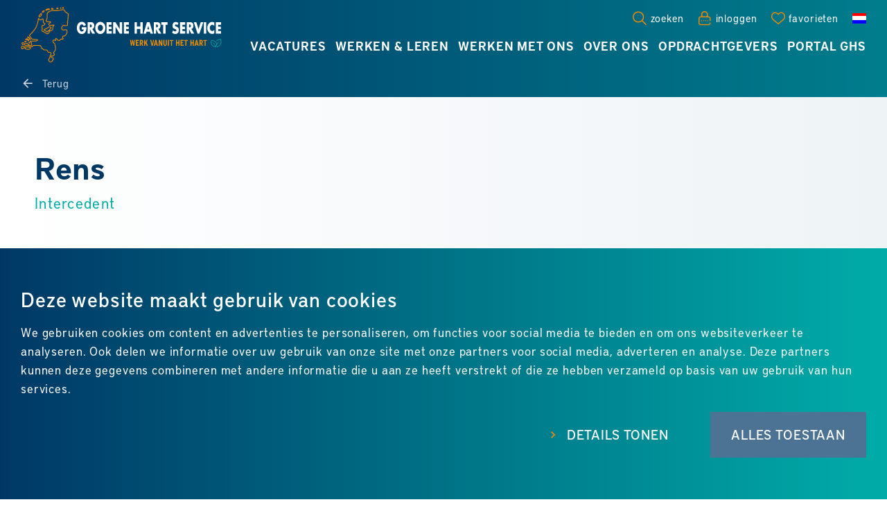

--- FILE ---
content_type: text/html; charset=utf-8
request_url: https://www.groenehartservice.nl/nl/medewerkers/recruiters/rens-van-driel
body_size: 13566
content:
<!DOCTYPE html><html id=ctl00_htmlTag lang=nl class=SITE2GO><head id=ctl00_Head1><script pin>var CmsContext=CmsContext||{};CmsContext.SiteName='Groene Hart Service';CmsContext.Culture='nl';CmsContext.LanguageName='nl';CmsContext.DebugEnabled=false;CmsContext.UserAgent='Mozilla/5.0 (Macintosh; Intel Mac OS X 10_15_7) AppleWebKit/537.36 (KHTML, like Gecko) Chrome/131.0.0.0 Safari/537.36; ClaudeBot/1.0; +claudebot@anthropic.com)';CmsContext.Cultures=['nl','pl','uk'];CmsContext.LanguageNames=['nl','pl','ua'];</script><meta charset=UTF-8><meta name=viewport content="width=device-width, initial-scale=1, minimum-scale=1"><title>Medewerkers - Rens - Groene Hart Service</title><meta name=apple-mobile-web-app-title content="Groene Hart Service"><!-- SOCIAL --><link id=ctl00_linkFavicon rel=icon type=image/png href=https://www.groenehartservice.nl/App_SkinMaster/images/favicon.png><link id=ctl00_linkiPhoneIcon rel=apple-touch-icon href=https://www.groenehartservice.nl/App_SkinMaster/images/iphone-image.png><meta id=ctl00_metaOGImage property=og:image content=https://www.groenehartservice.nl/App_SkinMaster/images/og-image.jpg><meta name=msapplication-TileColor content=#ffffff><meta name=theme-color content=#ffffff><meta name=msapplication-TileImage content=https://www.groenehartservice.nl/App_SkinMaster/images/iphone-image.png><link id=ctl00_iPhoneStartupIcon rel=apple-touch-startup-image href=https://www.groenehartservice.nl/App_SkinMaster/images/apple-launch.png><link rel=dns-prefetch href=//cdnjs.cloudflare.com><!-- Google Tag Manager --><script pin defer type=module>(function(w,d,s,l,i){w[l]=w[l]||[];w[l].push({'gtm.start':
										new Date().getTime(),event:'gtm.js'});var f=d.getElementsByTagName(s)[0],
										j=d.createElement(s),dl=l!='dataLayer'?'&l='+l:'';j.async=true;j.src=
										'https://www.googletagmanager.com/gtm.js?id='+i+dl;f.parentNode.insertBefore(j,f);
										})(window,document,'script','dataLayer','GTM-KF2JG48');</script><!-- End Google Tag Manager --><link href=/bundle-variables-site1-language2/all/hEo3sDjzJ7qf0djyailljJI2FfCSIegzCbU-NlIR1gI1 rel=stylesheet media=all><link href=/cssbundle-site1-language2/all/bo9UXHBID9CSBe1RpOvpteUVUR87hPCmsmy9oHB_9u41 rel=stylesheet media=all><link href=/bundle-cookie-site1-language2/all/cIMcA6trZxSfJy8xlbdhdAzQgwq0ltK-cx8gMWlMSOk1 rel=stylesheet media=all><link href=/bundle-sections-site1-language2/all/W0fAyQ0Ih8n95lq7SDkYTjXTVamxMUD3XzZpUm6o2WM1 rel=stylesheet media=all><script data-pin defer src=/bundle-requirejs-site1-language2/rfipUrlav8btG2ZahMV5sGkhLZnKeO2KVNHt0n8GBzE1></script><script data-pin defer src=https://cdnjs.cloudflare.com/ajax/libs/scrollReveal.js/4.0.9/scrollreveal.min.js></script><link href=/bundle-image-site1-language2/all/nAZbkqb9UbJycTRxPepCmdqVQ3uYQT35uSwGPyXqIUc1 rel=stylesheet media=all><link href=https://cdnjs.cloudflare.com:443/ajax/libs/lightgallery/1.10.0/css/lightgallery.min.css rel=stylesheet media=all><link href=/bundle-single-site1-language2/all/FlxzJ29vlG2ho7FlawN6aD5VNYu4sCYj0-CoZcm-sLI1 rel=stylesheet media=all><link href=/bundle-htmlform-site1-language2/all/CpN9FjcCFb60_0eVTneXHxjNq40gHhRbUsGnzxPkbuk1 rel=stylesheet media=all><link href=/bundle-pages-site1-language2/all/bs3swJo7n8_QihxaU6BjXrBOqH89ix8f699yYsphu081 rel=stylesheet media=all><meta content=website property=og:type><meta content="Medewerkers - Rens - Groene Hart Service" property=og:title><meta content=https://www.groenehartservice.nl/nl/medewerkers/recruiters/rens-van-driel property=og:url><meta content="Groene Hart Service" property=og:site_name><link rel=canonical href=https://www.groenehartservice.nl/nl/medewerkers/recruiters/rens-van-driel><body id=ctl00_body class="breadCrumbsActive flexdetails employees noCover"><!-- Google Tag Manager noscript --><noscript><iframe src="https://www.googletagmanager.com/ns.html?id=GTM-KF2JG48" height=0 width=0 style=display:none;visibility:hidden></iframe></noscript><!-- End Google Tag Manager noscript --><form name=aspnetForm method=post action=./rens-van-driel id=aspnetForm><div></div><div class=container><div class=menu><nav class=triggerNav><ul class="mobileExtraMenu clearFix"><li><div id=hamburger><span></span></div><li><a href="/" class=mainLogo></a></ul></nav><div id=ctl00_ctl08_MobileMainMenu class=mobileMenu><ul class="list_Level0_Children list0"><li class="listItem_Level0_Children listItem0"><a id=ctl00_ctl08_MobileMainMenu_ctl02_lnk class=linkItem0 href=../../vacatures target=_self>Vacatures</a><ul class="list_Level1_Children list0 mobileSubmenu"><li class="listItem_Level1_Children listItem0"><span id=ctl00_ctl08_MobileMainMenu_ctl05_lnkLabel class="noLink linkItem0">Vacatures per vakgebied</span><ul class="list_Level2 list0 mobileSubmenu"><li class="listItem_Level2 listItem0"><a id=ctl00_ctl08_MobileMainMenu_ctl08_lnk class=linkItem0 href=../../vacatures/vacatures-per-vakgebied/recycling target=_self>Recycling</a><li class="listItem_Level2 listItem1"><a id=ctl00_ctl08_MobileMainMenu_ctl11_lnk class=linkItem1 href=../../vacatures/vacatures-per-vakgebied/groen target=_self>Groen</a><li class="listItem_Level2 listItem2"><a id=ctl00_ctl08_MobileMainMenu_ctl14_lnk class=linkItem2 href=../../vacatures/vacatures-per-vakgebied/bouw-infra target=_self>Bouw & infra</a><li class="listItem_Level2 listItem3"><a id=ctl00_ctl08_MobileMainMenu_ctl17_lnk class=linkItem3 href=../../vacatures/vacatures-per-vakgebied/techniek target=_self>Techniek</a><li class="listItem_Level2 listItem4"><a id=ctl00_ctl08_MobileMainMenu_ctl20_lnk class=linkItem4 href=../../vacatures/vacatures-per-vakgebied/productie target=_self>Productie</a><li class="listItem_Level2 listItem5 lastItem lastListItem"><a id=ctl00_ctl08_MobileMainMenu_ctl23_lnk class="linkItem5 lastItem lastLinkItem" href=../../vacatures/vacatures-per-vakgebied/logistiek-transport target=_self>Logistiek & transport</a></ul><li class="listItem_Level1_Children listItem1"><span id=ctl00_ctl08_MobileMainMenu_ctl28_lnkLabel class="noLink linkItem1">Vacatures per vestiging</span><ul class="list_Level2 list1 mobileSubmenu"><li class="listItem_Level2 listItem0"><a id=ctl00_ctl08_MobileMainMenu_ctl31_lnk class=linkItem0 href=../../vacatures/vacatures-per-vestiging/amsterdam target=_self>Amsterdam</a><li class="listItem_Level2 listItem1"><a id=ctl00_ctl08_MobileMainMenu_ctl34_lnk class=linkItem1 href=../../vacatures/vacatures-per-vestiging/apeldoorn target=_self>Apeldoorn</a><li class="listItem_Level2 listItem2"><a id=ctl00_ctl08_MobileMainMenu_ctl37_lnk class=linkItem2 href=../../vacatures/vacatures-per-vestiging/nieuwegein target=_self>Nieuwegein</a><li class="listItem_Level2 listItem3"><a id=ctl00_ctl08_MobileMainMenu_ctl40_lnk class=linkItem3 href=../../vacatures/vacatures-per-vestiging/reeuwijk target=_self>Reeuwijk</a><li class="listItem_Level2 listItem4 lastItem lastListItem"><a id=ctl00_ctl08_MobileMainMenu_ctl43_lnk class="linkItem4 lastItem lastLinkItem" href=../../vacatures/vacatures-per-vestiging/rosmalen target=_self>Rosmalen</a></ul><li class="listItem_Level1_Children listItem2"><span id=ctl00_ctl08_MobileMainMenu_ctl48_lnkLabel class="noLink linkItem2">Vacatures per type</span><ul class="list_Level2 list2 mobileSubmenu"><li class="listItem_Level2 listItem0"><a id=ctl00_ctl08_MobileMainMenu_ctl51_lnk class=linkItem0 href=../../vacatures/vacatures-per-type/vaste-banen target=_self>Vaste banen</a><li class="listItem_Level2 listItem1"><a id=ctl00_ctl08_MobileMainMenu_ctl54_lnk class=linkItem1 href=../../vacatures/vacatures-per-type/direct-starten target=_self>Direct starten</a><li class="listItem_Level2 listItem2"><a id=ctl00_ctl08_MobileMainMenu_ctl57_lnk class=linkItem2 href=../../vacatures/vacatures-per-type/werken-en-leren target=_self>Werken en leren</a><li class="listItem_Level2 listItem3 lastItem lastListItem"><a id=ctl00_ctl08_MobileMainMenu_ctl60_lnk class="linkItem3 lastItem lastLinkItem" href=../../vacatures/vacatures-per-type/vakantiewerk target=_self>Vakantiewerk</a></ul><li class="listItem_Level1_Children listItem3"><span id=ctl00_ctl08_MobileMainMenu_ctl65_lnkLabel class="noLink linkItem3">Inschrijven</span><ul class="list_Level2 list3 mobileSubmenu"><li class="listItem_Level2 listItem0"><a id=ctl00_ctl08_MobileMainMenu_ctl68_lnk class=linkItem0 href=../../vacatures/inschrijven/open-sollicitatie target=_self>Open sollicitatie</a><li class="listItem_Level2 listItem1"><a id=ctl00_ctl08_MobileMainMenu_ctl71_lnk class=linkItem1 href=../../vacatures/inschrijven/job-alert target=_self>Job alert</a><li class="listItem_Level2 listItem2 lastItem lastListItem"><a id=ctl00_ctl08_MobileMainMenu_ctl74_lnk class="linkItem2 lastItem lastLinkItem" href=/nl/werken-leren/cursussen target=_self>Cursussen</a></ul><li class="listItem_Level1 listItem4 lastItem lastListItem"><a id=ctl00_ctl08_MobileMainMenu_ctl79_lnk class="linkItem4 lastItem lastLinkItem" href=/vacatures-nl target=_self>Alle vacatures</a></ul><li class="listItem_Level0_Children listItem1"><a id=ctl00_ctl08_MobileMainMenu_ctl84_lnk class=linkItem1 href=../../werken-leren target=_self>Werken & leren</a><ul class="list_Level1 list1 mobileSubmenu"><li class="listItem_Level1 listItem0"><a id=ctl00_ctl08_MobileMainMenu_ctl87_lnk class=linkItem0 href=../../werken-leren/bbl target=_self>BBL trajecten</a><li class="listItem_Level1 listItem1"><a id=ctl00_ctl08_MobileMainMenu_ctl90_lnk class=linkItem1 href=../../werken-leren/opleidingstrajecten target=_self>Opleidingstrajecten</a><li class="listItem_Level1 listItem2"><a id=ctl00_ctl08_MobileMainMenu_ctl93_lnk class=linkItem2 href=../../werken-leren/on-the-job-learning target=_self>On the job learning</a><li class="listItem_Level1 listItem3"><a id=ctl00_ctl08_MobileMainMenu_ctl96_lnk class=linkItem3 href=../../werken-leren/cursussen target=_self>Cursusaanbod</a><li class="listItem_Level1 listItem4 lastItem lastListItem"><a id=ctl00_ctl08_MobileMainMenu_ctl99_lnk class="linkItem4 lastItem lastLinkItem" href=../../werken-leren/open-sollicitatie target=_self>Open sollicitatie</a></ul><li class="listItem_Level0_Children listItem2"><a id=ctl00_ctl08_MobileMainMenu_ctl104_lnk class=linkItem2 href=../../werken-met-ons target=_self>Werken met ons</a><ul class="list_Level1 list2 mobileSubmenu"><li class="listItem_Level1 listItem0"><a id=ctl00_ctl08_MobileMainMenu_ctl107_lnk class=linkItem0 href=../../werken-met-ons/vaste-banen target=_self>Vaste banen</a><li class="listItem_Level1 listItem1"><a id=ctl00_ctl08_MobileMainMenu_ctl110_lnk class=linkItem1 href=../../werken-met-ons/direct-starten target=_self>Direct starten</a><li class="listItem_Level1 listItem2"><a id=ctl00_ctl08_MobileMainMenu_ctl113_lnk class=linkItem2 href=../../werken-met-ons/cao-en-arbeidsvoorwaarden target=_self>CAO en arbeidsvoorwaarden</a><li class="listItem_Level1 listItem3"><a id=ctl00_ctl08_MobileMainMenu_ctl116_lnk class=linkItem3 href=../../werken-met-ons/sollicitatieprocedure target=_self>Sollicitatieprocedure</a><li class="listItem_Level1 listItem4"><a id=ctl00_ctl08_MobileMainMenu_ctl119_lnk class=linkItem4 href=../../werken-met-ons/cv-maken target=_self>CV Maken</a><li class="listItem_Level1 listItem5 lastItem lastListItem"><a id=ctl00_ctl08_MobileMainMenu_ctl122_lnk class="linkItem5 lastItem lastLinkItem" href=../../werken-met-ons/veelgestelde-vragen target=_self>Veelgestelde vragen</a></ul><li class="listItem_Level0_Children listItem3"><a id=ctl00_ctl08_MobileMainMenu_ctl127_lnk class=linkItem3 href=../../over-ons target=_self>Over ons</a><ul class="list_Level1 list3 mobileSubmenu"><li class="listItem_Level1 listItem0"><a id=ctl00_ctl08_MobileMainMenu_ctl130_lnk class=linkItem0 href=../../over-ons#historie target=_self>Geschiedenis</a><li class="listItem_Level1 listItem1"><a id=ctl00_ctl08_MobileMainMenu_ctl133_lnk class=linkItem1 href=../../over-ons#missie target=_self>Missie en visie</a><li class="listItem_Level1 listItem2"><a id=ctl00_ctl08_MobileMainMenu_ctl136_lnk class=linkItem2 href=../../over-ons/werken-bij-ghs target=_self>Werken bij GHS</a><li class="listItem_Level1 listItem3"><a id=ctl00_ctl08_MobileMainMenu_ctl139_lnk class=linkItem3 href=../../over-ons/nieuws target=_self>Nieuws</a><li class="listItem_Level1 listItem4"><a id=ctl00_ctl08_MobileMainMenu_ctl142_lnk class=linkItem4 href=../../over-ons/downloads target=_self>Downloads</a><li class="listItem_Level1 listItem5"><a id=ctl00_ctl08_MobileMainMenu_ctl145_lnk class=linkItem5 href=../../over-ons/onze-verhalen target=_self>Onze verhalen</a><li class="listItem_Level1 listItem6 lastItem lastListItem"><a id=ctl00_ctl08_MobileMainMenu_ctl148_lnk class="linkItem6 lastItem lastLinkItem" href=../../over-ons/contact target=_self>Contact</a></ul><li class="listItem_Level0_Children listItem4"><a id=ctl00_ctl08_MobileMainMenu_ctl153_lnk class=linkItem4 href=../../opdrachtgevers target=_self>Opdrachtgevers</a><ul class="list_Level1 list4 mobileSubmenu"><li class="listItem_Level1 listItem0"><a id=ctl00_ctl08_MobileMainMenu_ctl156_lnk class=linkItem0 href=../../opdrachtgevers/vakgebieden target=_self>Onze vakgebieden</a><li class="listItem_Level1 listItem1"><a id=ctl00_ctl08_MobileMainMenu_ctl159_lnk class=linkItem1 href=../../opdrachtgevers/anderstalig-personeel target=_self>Anderstalig personeel</a><li class="listItem_Level1 listItem2"><a id=ctl00_ctl08_MobileMainMenu_ctl162_lnk class=linkItem2 href=../../opdrachtgevers/klanten-aan-het-woord target=_self>Klanten aan het woord</a><li class="listItem_Level1 listItem3"><a id=ctl00_ctl08_MobileMainMenu_ctl165_lnk class=linkItem3 href=../../opdrachtgevers/uitzendwerk target=_self>Uitzendwerk</a><li class="listItem_Level1 listItem4"><a id=ctl00_ctl08_MobileMainMenu_ctl168_lnk class=linkItem4 href=../../opdrachtgevers/werving-selectie target=_self>Werving & selectie</a><li class="listItem_Level1 listItem5"><a id=ctl00_ctl08_MobileMainMenu_ctl171_lnk class=linkItem5 href=../../opdrachtgevers/opleidingsfunctie target=_self>Opleidingsfunctie</a><li class="listItem_Level1 listItem6"><a id=ctl00_ctl08_MobileMainMenu_ctl174_lnk class=linkItem6 href=../../opdrachtgevers/vacature-aanmelden target=_self>Vacature aanmelden</a><li class="listItem_Level1 listItem7"><a id=ctl00_ctl08_MobileMainMenu_ctl177_lnk class=linkItem7 href=https://klanten.groenehartservice.nl target=_blank>Klantportaal</a></ul><li class="listItem_Level0 listItem5 lastItem lastListItem"><a id=ctl00_ctl08_MobileMainMenu_ctl182_lnk class="linkItem5 lastItem lastLinkItem" href="http://mijn.groenehartservice.nl/" target=_blank>Portal GHS</a><li class=favoriteControl><div><a href=/nl/default/favorieten target=_self aria-label=Favorites> <span class="symbol heart"></span> <span id=ctl00_ctl08_MobileMainMenu_ctl184_ctl03_favoriteCounter_ctl00_lblTitle class=favoLabel>favorieten</span> <span class=amount data-favorites-counter></span> </a></div><li class=websiteSearch><div id=ctl00_ctl08_MobileMainMenu_ctl184_pnlMobileSearch class=searchContainer onkeypress="return WebForm_FireDefaultButton(event,'ctl00_ctl08_MobileMainMenu_ctl184_lnkMobileSearchButton')"><a id=ctl00_ctl08_MobileMainMenu_ctl184_lnkMobileSearchButton class="symbol search" href="javascript:window.location='/nl/default/search-page?q='+jQuery('[data-search]:visible').val()" href="javascript:__doPostBack('ctl00$ctl08$MobileMainMenu$ctl184$lnkMobileSearchButton','')"></a> <input name=ctl00$ctl08$MobileMainMenu$ctl184$ctl04 type=text data-search="" aria-label="Zoek op trefwoord" placeholder="Zoek op trefwoord"></div><li class=languageSelector><div class=active><a href=/nl class="language nl"></a></div><div><a href=/pl class="language pl"></a></div><div><a href=/ua class="language ua"></a></div></ul></div></div><div class=page><div class=menu-filler></div><header><div class=mainWidth><div class=headerContainer><a href=/nl class=mainLogo></a><div class=topMenu><div class=item><a href=/zoeken-nl> <span class="symbol search"></span> <span class=text>zoeken</span> </a></div><div class=item><a href=/inloggen> <span class="symbol login"></span> <span class=text>inloggen</span> </a></div><div class="favoriteControl item"><a href=/nl/default/favorieten target=_self aria-label=Favorites> <span class="symbol heart"></span> <span id=ctl00_ctl06_ctl00_favoriteCounter_ctl00_lblTitle>favorieten</span> <span class=amount data-favorites-counter></span> </a></div><div class="item last languageSelector"><span class=active> <span class="language nl"></span> <span class=text>nl</span> </span><ul class=popup><li class=active><a href=/nl> <span class="language nl"></span> <span class=text>nl</span> </a><li><a href=/pl> <span class="language pl"></span> <span class=text>pl</span> </a><li><a href=/ua> <span class="language ua"></span> <span class=text>ua</span> </a></ul></div></div><div id=ctl00_ctl06_MainMenu class=mainNav aria-label=Primary><ul class=menu-level0><li class="hasSubChildren listItem_Level0_Children listItem0"><a href=../../vacatures target=_self>Vacatures</a><div class=submenuContainer><ul class=menu-level1><li class="listItem_Level1_Children listItem0"><span class=link>Vacatures per vakgebied</span><ul class=menu-level2><li class="listItem_Level2 listItem0"><a href=../../vacatures/vacatures-per-vakgebied/recycling target=_self>Recycling</a><li class="listItem_Level2 listItem1"><a href=../../vacatures/vacatures-per-vakgebied/groen target=_self>Groen</a><li class="listItem_Level2 listItem2"><a href=../../vacatures/vacatures-per-vakgebied/bouw-infra target=_self>Bouw & infra</a><li class="listItem_Level2 listItem3"><a href=../../vacatures/vacatures-per-vakgebied/techniek target=_self>Techniek</a><li class="listItem_Level2 listItem4"><a href=../../vacatures/vacatures-per-vakgebied/productie target=_self>Productie</a><li class="listItem_Level2 listItem5 lastItem lastListItem"><a href=../../vacatures/vacatures-per-vakgebied/logistiek-transport target=_self>Logistiek & transport</a></ul><li class="listItem_Level1_Children listItem1"><span class=link>Vacatures per vestiging</span><ul class=menu-level2><li class="listItem_Level2 listItem0"><a href=../../vacatures/vacatures-per-vestiging/amsterdam target=_self>Amsterdam</a><li class="listItem_Level2 listItem1"><a href=../../vacatures/vacatures-per-vestiging/apeldoorn target=_self>Apeldoorn</a><li class="listItem_Level2 listItem2"><a href=../../vacatures/vacatures-per-vestiging/nieuwegein target=_self>Nieuwegein</a><li class="listItem_Level2 listItem3"><a href=../../vacatures/vacatures-per-vestiging/reeuwijk target=_self>Reeuwijk</a><li class="listItem_Level2 listItem4 lastItem lastListItem"><a href=../../vacatures/vacatures-per-vestiging/rosmalen target=_self>Rosmalen</a></ul><li class="listItem_Level1_Children listItem2"><span class=link>Vacatures per type</span><ul class=menu-level2><li class="listItem_Level2 listItem0"><a href=../../vacatures/vacatures-per-type/vaste-banen target=_self>Vaste banen</a><li class="listItem_Level2 listItem1"><a href=../../vacatures/vacatures-per-type/direct-starten target=_self>Direct starten</a><li class="listItem_Level2 listItem2"><a href=../../vacatures/vacatures-per-type/werken-en-leren target=_self>Werken en leren</a><li class="listItem_Level2 listItem3 lastItem lastListItem"><a href=../../vacatures/vacatures-per-type/vakantiewerk target=_self>Vakantiewerk</a></ul><li class="listItem_Level1_Children listItem3"><span class=link>Inschrijven</span><ul class=menu-level2><li class="listItem_Level2 listItem0"><a href=../../vacatures/inschrijven/open-sollicitatie target=_self>Open sollicitatie</a><li class="listItem_Level2 listItem1"><a href=../../vacatures/inschrijven/job-alert target=_self>Job alert</a><li class="listItem_Level2 listItem2 lastItem lastListItem"><a href=/nl/werken-leren/cursussen target=_self>Cursussen</a></ul><li class="listItem_Level1 listItem4 lastItem lastListItem"><a href=/vacatures-nl target=_self>Alle vacatures</a></ul></div><li class="listItem_Level0_Children listItem1"><a href=../../werken-leren target=_self>Werken & leren</a><div class=submenuContainer><ul class=menu-level1><li class="listItem_Level1 listItem0"><a href=../../werken-leren/bbl target=_self>BBL trajecten</a><li class="listItem_Level1 listItem1"><a href=../../werken-leren/opleidingstrajecten target=_self>Opleidingstrajecten</a><li class="listItem_Level1 listItem2"><a href=../../werken-leren/on-the-job-learning target=_self>On the job learning</a><li class="listItem_Level1 listItem3"><a href=../../werken-leren/cursussen target=_self>Cursusaanbod</a><li class="listItem_Level1 listItem4 lastItem lastListItem"><a href=../../werken-leren/open-sollicitatie target=_self>Open sollicitatie</a></ul></div><li class="listItem_Level0_Children listItem2"><a href=../../werken-met-ons target=_self>Werken met ons</a><div class=submenuContainer><ul class=menu-level1><li class="listItem_Level1 listItem0"><a href=../../werken-met-ons/vaste-banen target=_self>Vaste banen</a><li class="listItem_Level1 listItem1"><a href=../../werken-met-ons/direct-starten target=_self>Direct starten</a><li class="listItem_Level1 listItem2"><a href=../../werken-met-ons/cao-en-arbeidsvoorwaarden target=_self>CAO en arbeidsvoorwaarden</a><li class="listItem_Level1 listItem3"><a href=../../werken-met-ons/sollicitatieprocedure target=_self>Sollicitatieprocedure</a><li class="listItem_Level1 listItem4"><a href=../../werken-met-ons/cv-maken target=_self>CV Maken</a><li class="listItem_Level1 listItem5 lastItem lastListItem"><a href=../../werken-met-ons/veelgestelde-vragen target=_self>Veelgestelde vragen</a></ul></div><li class="listItem_Level0_Children listItem3"><a href=../../over-ons target=_self>Over ons</a><div class=submenuContainer><ul class=menu-level1><li class="listItem_Level1 listItem0"><a href=../../over-ons#historie target=_self>Geschiedenis</a><li class="listItem_Level1 listItem1"><a href=../../over-ons#missie target=_self>Missie en visie</a><li class="listItem_Level1 listItem2"><a href=../../over-ons/werken-bij-ghs target=_self>Werken bij GHS</a><li class="listItem_Level1 listItem3"><a href=../../over-ons/nieuws target=_self>Nieuws</a><li class="listItem_Level1 listItem4"><a href=../../over-ons/downloads target=_self>Downloads</a><li class="listItem_Level1 listItem5"><a href=../../over-ons/onze-verhalen target=_self>Onze verhalen</a><li class="listItem_Level1 listItem6 lastItem lastListItem"><a href=../../over-ons/contact target=_self>Contact</a></ul></div><li class="listItem_Level0_Children listItem4"><a href=../../opdrachtgevers target=_self>Opdrachtgevers</a><div class=submenuContainer><ul class=menu-level1><li class="listItem_Level1 listItem0"><a href=../../opdrachtgevers/vakgebieden target=_self>Onze vakgebieden</a><li class="listItem_Level1 listItem1"><a href=../../opdrachtgevers/anderstalig-personeel target=_self>Anderstalig personeel</a><li class="listItem_Level1 listItem2"><a href=../../opdrachtgevers/klanten-aan-het-woord target=_self>Klanten aan het woord</a><li class="listItem_Level1 listItem3"><a href=../../opdrachtgevers/uitzendwerk target=_self>Uitzendwerk</a><li class="listItem_Level1 listItem4"><a href=../../opdrachtgevers/werving-selectie target=_self>Werving & selectie</a><li class="listItem_Level1 listItem5"><a href=../../opdrachtgevers/opleidingsfunctie target=_self>Opleidingsfunctie</a><li class="listItem_Level1 listItem6"><a href=../../opdrachtgevers/vacature-aanmelden target=_self>Vacature aanmelden</a><li class="listItem_Level1 listItem7"><a href=https://klanten.groenehartservice.nl target=_blank>Klantportaal</a></ul></div><li class="listItem_Level0 listItem5 lastItem lastListItem"><a href="http://mijn.groenehartservice.nl/" target=_blank>Portal GHS</a></ul></div></div></div></header><div class=breadCrumbs><div class=breadCrumbsContainer><div class=mainWidth><a id=ctl00_ctl06_ctl01_lblBack class=backLink href=javascript:history.back(0)> <span class="symbol previous"></span> <span id=ctl00_ctl06_ctl01_Literal1 class=text>Terug</span></a></div></div></div><main><section class="sectionItem section-minHeight"></section><section class="sectionItem section-fixed-columns column-8-4"><div class=mainWidth><div class=gridContainer><div class=gridItemLeft><div class=block><div class=header><h1 class=headerTag>Rens</h1><h2 class=subHeaderTag>Intercedent</h2></div><div class=content></div></div></div><div class=gridItemRight><div id=ctl00_BodyPlaceHolder_ctl01_ctl00_RightWidgetContainer></div></div></div></div></section><div id=ctl00_BodyPlaceHolder_ctl00_SectionWidgetContainer></div><div id=ctl00_NotificationWidgetContainer></div><a href=javascript:void(0) aria-label="back to top" class=back-to-top></a></main><footer><div id=ctl00_ctl13_CmsGoogleRatingWidgetContainer class=googleRating><div class=item><style>.googleRating .item{display:grid;justify-items:center}.googleRating .rating{display:flex;flex-direction:row;width:auto;margin-bottom:0;margin-top:var(--padding);color:white}.googleRating .rating .content{display:flex;flex-wrap:wrap;flex-direction:row;padding:0;justify-content:center;gap:.5ch;align-items:center;line-height:1}.googleRating .rating .footerWidgetText{padding:0}.googleRating .rating .symbol.star{font-size:2rem}</style><div class="block rating" style=display:none data-googlerating data-placeid=ChIJpUR6KuS4x0cRFeDieBhWBP8><div data-map></div><div class=content><span class=text>Uitstekend </span> <span class=textSuffix data-textsuffix></span> uit 5 <span class="symbol star"></span> van <span class=textPrefix data-textprefix></span> <a href=/googlerating-ChIJpUR6KuS4x0cRFeDieBhWBP8 target=_blank> Google-reviews </a></div></div></div></div><div class=footerTop><div class=footerTopLeft><span class=mainLogo></span></div><div id=ctl00_ctl13_FooterWidgetContainer class=footerTopRight><div class=item><link href=/bundle-list-site1-language2/all/knageeClkQqf6RYLZP5kX4a8Tg2gmuHQsa_aMgqGTKI1 rel=stylesheet media=all><div class=footerList><div class=header><span id=ctl00_ctl13_FooterWidgetContainer_item0_ctl00_ctl13_FooterWidgetContainer_item0_rctrl0_lblTitle class=blockTitle>Vacatures</span></div><div class=content><ul class=widgetEntry><li class=listItemFirst><a href=/nl/vacatures/vacatures-per-vakgebied/recycling target=_self>Recycling</a><li><a href=/nl/vacatures/vacatures-per-vakgebied/groen target=_self>Groen</a><li><a href=/nl/vacatures/vacatures-per-vakgebied/bouw-infra target=_self>Bouw & Infra</a><li><a href=/nl/vacatures/vacatures-per-vakgebied/techniek target=_self>Techniek</a><li><a href=/nl/vacatures/vacatures-per-vakgebied/productie target=_self>Productie</a><li><a href=/nl/vacatures/vacatures-per-vakgebied/logistiek-transport target=_self>Logistiek & transport</a></ul></div></div></div><div class=item><div class=footerList><div class=header><span id=ctl00_ctl13_FooterWidgetContainer_item1_ctl00_ctl13_FooterWidgetContainer_item1_rctrl1_lblTitle class=blockTitle>Werken & leren</span></div><div class=content><ul class=widgetEntry><li class=listItemFirst><a href=/nl/werken-leren/opleidingstrajecten target=_self>Opleidingstrajecten</a><li><a href=/nl/werken-leren/bbl target=_self>BBL trajecten</a><li><a href=/nl/werken-leren/on-the-job-learning target=_self>On the job learning</a><li><a href=/nl/werken-leren/cursussen target=_self>Cursussen</a><li><a href=/nl/werken-leren/open-sollicitatie target=_self>Verstuur open sollicitatie</a><li><a href=/nl/vacatures/inschrijven/job-alert target=_self>Stel job alert in</a></ul></div></div></div><div class=item><div class=footerList><div class=header><span id=ctl00_ctl13_FooterWidgetContainer_item2_ctl00_ctl13_FooterWidgetContainer_item2_rctrl2_lblTitle class=blockTitle>Opdrachtgevers</span></div><div class=content><ul class=widgetEntry><li class=listItemFirst><a href=/nl/opdrachtgevers/vacature-aanmelden target=_self>Vacature aanmelden</a><li><a href=/nl/opdrachtgevers/waarom-ghs target=_self>Waarom GHS?</a><li><a href=/nl/opdrachtgevers/vakgebieden target=_self>Onze vakgebieden</a><li><a href=https://www.groenehartservice.nl/nl/opdrachtgevers/anderstalig-personeel target=_self>Anderstalig personeel</a><li><a href=https://www.groenehartservice.nl/nl/opdrachtgevers/oekraiens-personeel target=_self>Oekraïens personeel</a><li><a href=https://www.groenehartservice.nl/nl/opdrachtgevers/klanten-aan-het-woord target=_self>Klanten aan het woord</a><li><a href=/nl/opdrachtgevers/uitzendwerk target=_self>Uitzendwerk</a><li><a href=/nl/opdrachtgevers/werving-selectie target=_self>Werving & selectie</a><li><a href=/nl/opdrachtgevers/opleidingsfunctie target=_self>Opleidingsfunctie</a></ul></div></div></div></div></div><div class=footerBottom><div class=footerLeft><span class=copyright>&copy; 2026 Groene Hart Service</span> <em>&bull;</em> <a id=ctl00_ctl13_CmsfooterMenuItems_ctl00_rptItems_ctl01_hplLink href=/disclaimer-nl target=_self>Disclaimer</a> <em>&bull;</em> <a id=ctl00_ctl13_CmsfooterMenuItems_ctl00_rptItems_ctl03_hplLink href=/sitemap-nl target=_self>Sitemap</a> <em>&bull;</em> <a id=ctl00_ctl13_CmsfooterMenuItems_ctl00_rptItems_ctl05_hplLink href=/contact-nl target=_self>Contact</a></div><div id=ctl00_ctl13_SocialWidgetContainer class=footerRight><div><a href="https://www.linkedin.com/company/10204454/" target=_blank aria-label=LinkedIn class="symbol linkedin"></a> <a href="https://www.instagram.com/groenehartservice/" target=_blank aria-label=Instagram class="symbol instagram"></a> <a href="https://www.facebook.com/groenehartservice/" target=_blank aria-label=Facebook class="symbol facebook"></a> <a href=https://www.youtube.com/channel/UC1kNqHJ4BOSzZRq9pDML1vw target=_blank aria-label=YouTube class="symbol youtube"></a></div></div></div></footer></div></div><div id=ctl00_C2GLoadingPanel1 class=modalLoadingPanel><div class=sk-circle><div class="sk-circle1 sk-child"></div><div class="sk-circle2 sk-child"></div><div class="sk-circle3 sk-child"></div><div class="sk-circle4 sk-child"></div><div class="sk-circle5 sk-child"></div><div class="sk-circle6 sk-child"></div><div class="sk-circle7 sk-child"></div><div class="sk-circle8 sk-child"></div><div class="sk-circle9 sk-child"></div><div class="sk-circle10 sk-child"></div><div class="sk-circle11 sk-child"></div><div class="sk-circle12 sk-child"></div></div></div><input name=ctl00$PgState type=hidden id=ctl00_PgState data-pgstate="" value="{&#34;CMSPageStateRO&#34;:&#34;CmsRunning&#34;}"><div></div><input type=hidden name=__EVENTTARGET id=__EVENTTARGET> <input type=hidden name=__EVENTARGUMENT id=__EVENTARGUMENT> <input type=hidden name=__VIEWSTATE id=__VIEWSTATE value="/[base64]"> <input type=hidden name=__VIEWSTATEGENERATOR id=__VIEWSTATEGENERATOR value=CF14374A> <input type=hidden name=__EVENTVALIDATION id=__EVENTVALIDATION value="/wEdAAQ1lH6ODC3MFbOXeo7JQOePmnopRIsrcWADWzJYX+UgF9tvgOoSgDVDSRwFwyc+G2RTexavKLiZbepiqkAzwK0cad1CicYXDNK8RGxy4AGvAMWJFxI="><script defer src="[data-uri]"></script><script defer src=https://cdnjs.cloudflare.com/ajax/libs/jquery/3.6.0/jquery.min.js></script><script defer src=/bundle-vue-site1-language2/-Y7qSXaZe9IQ5pqGAtK2gpvAj2mb_VJgZSkh_ZJBe_Y1></script><script defer src=/bundle-favorites-site1-language2/AQ3Z_3ibu3YxMfPAsBueaN1rNX3RK8IDSFEll1q7KTo1></script><script defer src=/jsbundle-site1-language2/JPYcWRXrbsDg01-eI7B7Jr0QcdKSE-jgA1eVUC-aokg1></script><script defer src=/bundle-htmlform-site1-language2/hWBIi-TpcXCkeDWqQfxzYYfYbkS1yuFSykYL-Ypdee01></script><script defer src=https://cdnjs.cloudflare.com/ajax/libs/lazysizes/5.3.2/lazysizes.min.js></script><script defer src=https://cdnjs.cloudflare.com/ajax/libs/sticky-kit/1.1.3/sticky-kit.min.js></script><script defer src=/jsembeddedbundle-site1-language2/_e_8yC34cPiSnpy4KKgcbItE6X9tnhJOke14yB9ohes1></script><script defer src="[data-uri]"></script><script defer async src=/App_Modules/js/Concepts2Go.Cms.HtmlForm.FormContext.js></script><script defer src=/bundle-googleRating-site1-language2/4cNdqcc09of4ldWBZ2jRK1BxSi6HbpuIPdqaN1nCZp81></script><script defer src="[data-uri]"></script><script defer src="/WebResource.axd?d=mk9giQnztyLmGcZf5R5elTW8NTENy2AVZpCIZISWhKpm_Y3UPYR7iIdpDRsuhIJwYcNouhP_KObw9cqQDrmbdaWwAMA1&amp;t=638901613900000000"></script><script defer src="[data-uri]"></script></form>

--- FILE ---
content_type: text/css; charset=utf-8
request_url: https://www.groenehartservice.nl/cssbundle-site1-language2/all/bo9UXHBID9CSBe1RpOvpteUVUR87hPCmsmy9oHB_9u41
body_size: 6403
content:
*,*::before,*::after{padding:0;margin:0;outline:0;box-sizing:border-box}*:focus-visible{outline:1px dotted #212121;outline:5px auto -webkit-focus-ring-color}html{scroll-behavior:smooth}.anchorLink{font-size:0;line-height:0}.sectionNav{position:fixed;z-index:999999;top:0;right:0;padding:var(--padding);background:var(--color1);color:#fff}.sectionNav a{color:#fff}body{min-height:100%}form{display:block;height:100%;min-height:100%}form:after{display:block;height:100%;clear:both}.page{background-image:linear-gradient(to right,#fff,var(--grey4));display:flex;flex-direction:column;min-height:100vh;width:100%}.container{display:flex}@media(max-width:56em){.container{flex-direction:column}}.container main{flex-grow:1}.container ul li{list-style:none}.container img{max-width:100%;height:auto}.clearFix:after{content:'';display:block;clear:both}.floatLeft{float:left!important}.floatRight{float:right!important}.alignLeft{text-align:left}.alignCenter{text-align:center}.alignRight{text-align:right}.ImageLeft{float:left;margin-right:var(--padding);width:auto}.ImageRight{float:left;margin-left:var(--padding);width:auto}.ImageCenter{margin:0 auto var(--padding);width:auto}.noMargin{margin:0!important}.noMarginLeft{margin-left:0!important}.noMarginRight{margin-right:0!important}.noMarginTop{margin-top:0!important}.noMarginBottom{margin-bottom:0!important}.noPadding{padding:0!important}.noPaddingLeft{padding-left:0!important}.noPaddingRight{padding-right:0!important}.noPaddingTop{padding-top:0!important}.noPaddingBottom{padding-bottom:0!important}.paddingLeft{padding-left:var(--padding)}.paddingRight{padding-right:var(--padding)}.paddingTop{padding-top:var(--padding)}.paddingBottom{padding-bottom:var(--padding)}.paddingAll{padding:var(--padding)}.paddingBoth{padding-left:var(--padding);padding-right:var(--padding)}.paddingLeftX2{padding-left:calc(var(--padding) * 2)}.paddingRightX2{padding-right:calc(var(--padding) * 2)}.paddingTopX2{padding-top:calc(var(--padding) * 2)}.paddingBottomX2{padding-bottom:calc(var(--padding) * 2)}.paddingAllX2{padding:calc(var(--padding) * 2)}.paddingBothX2{padding-left:calc(var(--padding) * 2);padding-right:calc(var(--padding) * 2)}.marginLeft{margin-left:var(--padding)}.marginRight{margin-right:var(--padding)}.marginTop{margin-top:var(--padding)}.marginBottom{margin-bottom:var(--padding)}.marginBoth{margin-left:var(--padding);margin-right:var(--padding)}.sectionItem{padding-top:var(--section);padding-bottom:var(--section)}.gutterLeft{padding-left:var(--gutter)}.gutterRight{padding-right:var(--gutter)}.gutterBoth{padding-left:var(--gutter);padding-right:var(--gutter)}p{margin-bottom:1rem}@media(max-width:56em){.hideElementOnMobileDevice,.fabletHide{display:none!important}}@media(min-width:56em){.hideElementOnDesktopDevice,.fabletShow{display:none!important}}.CMS2GO .dxheViewArea_Glass{font-family:var(--basicfont);font-size:16px;line-height:1.2;color:var(--fontcolor);background:#fff}.CMS2GO .section-fullWidth .CMSEdit .CMS2GOPageElementMenu .btn-toolbar,.CMS2GO .section-cover .CMSEdit .CMS2GOPageElementMenu .btn-toolbar,.CMS2GO .section-homepagecover .CMSEdit .CMS2GOPageElementMenu .btn-toolbar{left:31px}.CMS2GO .section-splitLeft>.CMS2GOWidgetMenu,.CMS2GO .section-splitRight>.CMS2GOWidgetMenu{top:0}.CMS2GO .section-splitLeft .gridContainer .gridItemLeft div,.CMS2GO .section-splitRight .gridContainer .gridItemLeft div{height:auto}.CMS2GO .cms2go-site.top .container{transform:none}.CMS2GO header{top:60px}.CMS2GO .menu-filler{height:calc(var(--padding) + 140px)}.mainWidth{padding:0 var(--spacer);max-width:calc(var(--max-viewport) * 1rem);transition:all .2s linear;width:100%;margin:0 auto}body{font-family:var(--basicfont);font-size:var(--fontsize);color:var(--fontcolor);letter-spacing:.05em;line-height:var(--lineheight)}a{color:var(--color1);text-decoration:underline}@media(hover:hover){a:hover{color:var(--color2)}}.intro{font-size:var(--fontsize-intro)}.listIntro{padding:0 0 3px!important;margin:0!important}.headerTag,.subHeaderTag,h1,h2,h3{margin:0;padding:0}h1,.headerTag{color:var(--color1);font-family:var(--subfont);font-weight:600;letter-spacing:0;font-size:var(--l-fontsize);line-height:var(--l-lineheight);padding-bottom:5px}h2,.subHeaderTag{color:var(--color4);font-family:var(--subfont);font-weight:400;display:block;letter-spacing:.06em;font-size:var(--s-fontsize);line-height:var(--s-lineheight)}.subHeaderTag{padding-top:10px}h3,.blockTitle,.formTitle{font-family:var(--subfont);font-weight:600;display:block;letter-spacing:.02em;color:var(--color1);font-size:var(--s-fontsize);line-height:var(--s-lineheight)}.withToggle .blockTitle{color:var(--color4);font-family:var(--subfont);font-weight:400;display:block;letter-spacing:.06em;font-size:var(--s-fontsize);line-height:var(--s-lineheight);text-transform:uppercase}.subTitle,.searchCatTitle,.formSubTitle{font-family:var(--subfont);color:var(--color4);font-weight:400;display:block;letter-spacing:.02em;font-size:var(--s-fontsize);line-height:var(--s-lineheight)}.widgetHeader{font-family:var(--subfont);color:var(--color1);font-weight:600;display:block;font-size:var(--s-fontsize);line-height:var(--s-lineheight)}.widgetSubHeader{font-family:var(--subfont);color:var(--color1);font-weight:400;display:block;font-size:var(--xs-fontsize);line-height:var(--xs-lineheight)}.coverTitle{font-family:var(--subfont);font-weight:600;display:block;letter-spacing:0;font-size:var(--l-fontsize);line-height:var(--l-lineheight);padding-bottom:20px;text-shadow:2px 2px 2px rgba(0,0,0,0.25)}@media(max-width:56em){.coverTitle{font-size:var(--l-fontsize);line-height:var(--l-lineheight)}}.homepage .coverTitle{font-size:var(--xxl-fontsize);line-height:var(--xxl-lineheight);color:white}.coverSubTitle{font-family:var(--subfont);font-weight:400;display:inline-block;font-size:var(--s-fontsize);line-height:var(--s-lineheight);text-shadow:2px 2px 2px rgba(0,0,0,0.25);position:relative;padding-right:calc(30px + calc(var(--padding) / 2))}.homepage .coverSubTitle{color:white;text-transform:uppercase}.coverSubTitle:after{font-family:var(--symbol);font-size:30px;line-height:30px;display:block;-moz-osx-font-smoothing:grayscale;position:absolute;right:0;top:0;content:"\e902";color:var(--color3)}.features{display:flex}.features .feature{display:flex;flex-wrap:wrap;align-items:center}.flexdetails.vacancies .features .feature{margin-right:var(--padding)}@media(max-width:56em){.features .feature{margin-right:var(--padding)}}.features .feature .symbol{font-size:25px;color:var(--color3);margin-right:5px}.features .feature .text{font-family:var(--subfont);font-weight:500;font-size:var(--xxs-fontsize)}.features .feature.type .symbol{margin-right:10px}.flexdetails.vacancies .features .text{color:var(--color4)}.footerWidgetText{display:block}.headerWidgetText{display:block}.widgetDate{color:var(--fontcolor);font-size:var(--fontsize);display:block}.widgetDateFlex{color:var(--fontcolor);font-size:var(--fontsize);display:block;padding-top:15px}.widgetSource{color:var(--color4)}@font-face{font-family:'theme';font-display:fallback;src:url('/App_SkinMaster/css/fonts/theme.woff2') format('woff2'),url('/App_SkinMaster/css/fonts/theme.woff') format('woff');font-weight:normal;font-style:normal}.symbol{font-family:var(--symbol);font-size:var(--iconsize);display:block;-moz-osx-font-smoothing:grayscale;position:relative}.symbol.email:before{content:"\e90a"}.symbol.heart:before{content:"\e90b"}.symbol.info:before{content:"\e90d"}.symbol.login:before{content:"\e90f"}.symbol.phone:before{content:"\e910"}.symbol.pin:before,.symbol.location:before{content:"\e911"}.symbol.salary:before{content:"\e912"}.symbol.search:before{content:"\e913"}.symbol.time:before{content:"\e914"}.symbol.field:before,.symbol.cog:before,.symbol.vakgebied:before{content:"\e915"}.symbol.leaf:before{content:"\e902"}.symbol.contact:before{content:"\e903"}.symbol.type:before{content:"\e90d"}.symbol.print:before{content:"\e954"}.symbol.share:before{content:"\e916"}.symbol.facebook:before{content:"\e900"}.symbol.instagram:before{content:"\e904"}.symbol.linkedin:before{content:"\e906"}.symbol.pinterest:before{content:"\e908"}.symbol.twitter:before{content:"\e909"}.symbol.vimeo:before{content:"\e90c"}.symbol.youtube:before{content:"\e918"}.symbol.whatsapp:before{content:"\e917"}.symbol.messenger:before{content:"\e907"}.symbol.rss:before{content:"\e0e5"}.symbol.attachment:before{content:"\e226"}.symbol.car:before{content:"\e531"}.symbol.bus:before{content:"\e530"}.symbol.bike:before{content:"\e52f"}.symbol.walk:before{content:"\e536"}.symbol.distance:before{content:"\e0b2"}.symbol.duration:before{content:"\e8b5"}.symbol.list-view:before{content:"\e8f2"}.symbol.grid-view:before{content:"\e8f0"}.symbol.plus:before{content:"\e145"}.symbol.minus:before{content:"\e15b"}.symbol.arrow-left:before{content:"\e5c4"}.symbol.previous:before{content:"\e5c4"}.symbol.arrow-right:before{content:"\e5c8"}.symbol.next:before{content:"\e5c8"}.symbol.arrow-top:before{content:"\e5d8"}.symbol.arrow-bottom:before{content:"\e5db"}.symbol.dropdown:before{content:"\e5c5"}.symbol.dropup:before{content:"\e5c7"}.symbol.star:before{content:"\e905"}.symbol.star-open:before{content:"\e90e"}.symbol.calendar:before{content:"\e919"}.symbol.exit:before{content:"\e879"}.symbol.delete:before{content:"\e91c"}.symbol.filter:before{content:"\e91d"}.symbol.arrow-small-left:before{content:"\e314"}.symbol.arrow-small-right:before{content:"\e315"}.symbol.arrow-small-top:before{content:"\e316"}.symbol.arrow-small-bottom:before{content:"\e313"}.symbol.open:before{content:"\e313"}.symbol.close:before{content:"\e316"}.symbol.proces-01:before{content:"\e5ca"}.symbol.proces-02:before{content:"\e5ca"}.symbol.proces-03:before{content:"\e5ca"}.symbol.proces-04:before{content:"\e5ca"}.symbol.proces-05:before{content:"\e5ca"}.symbol.user:before{content:"\e7fd"}.symbol.play:before{content:"\e037"}.symbol.show:before{content:"\e56b"}.symbol.ics:before{content:"\e919"}.symbol.warning:before{content:"\e91c"}.active.heart:before{content:"\e901"}.half.heart:after{content:"\e90b";width:50%;overflow:hidden;display:block;position:absolute;top:0;left:0}.block,.list,.blocks,.sliderContainer{position:relative;display:flex;flex-direction:column;width:100%;text-decoration:none;border-radius:var(--borderradius)}.block .content,.list .content,.blocks .content,.sliderContainer .content{flex-grow:1}.block img,.list img,.blocks img,.sliderContainer img{border:0;width:100%;height:auto;display:block}.block .rss,.list .rss,.blocks .rss,.sliderContainer .rss{background:#f90;color:#fff;text-decoration:none;height:24px;width:24px;line-height:24px;position:absolute;text-align:center;top:var(--padding);right:var(--padding)}@media(hover:hover){.block .rss:hover,.list .rss:hover,.blocks .rss:hover,.sliderContainer .rss:hover{background:#cc7a00;color:#fff}}.block .footer a,.list .footer a,.blocks .footer a,.sliderContainer .footer a{text-decoration:none}.block .footer .withArrow,.list .footer .withArrow,.blocks .footer .withArrow,.sliderContainer .footer .withArrow{position:relative;padding:0 0 0 25px}.block .footer .withArrow:before,.list .footer .withArrow:before,.blocks .footer .withArrow:before,.sliderContainer .footer .withArrow:before{font-family:var(--symbol);font-size:var(--iconsize);display:block;-moz-osx-font-smoothing:grayscale;content:"\e315";color:var(--color3);position:absolute;left:0;transform:translateY(-50%);top:50%}.block{padding:var(--padding);margin-bottom:var(--padding)}.block .content{padding:calc(var(--padding) / 2) 0 0}.block .footer{padding:var(--padding) 0 0}.block .headerWidgetText{padding:0 0 var(--padding)}.block .footerWidgetText{padding:var(--padding) 0 0}.block.hoverBlock{text-decoration:none;color:inherit;transition:all .5s ease}@media(hover:hover){.block.hoverBlock:hover{box-shadow:0 7px 7px 0 rgba(0,0,0,0.2)}}@media(max-width:56em){.block.withToggle .header{cursor:pointer;position:relative;padding-right:calc(30px + var(--padding))}.block.withToggle .header:after{width:30px;height:30px;display:flex;justify-content:center;align-items:center;color:#fff;background:var(--color1);content:"+";position:absolute;right:0;top:50%;transform:translateY(-50%);font-size:20px}.block.withToggle .content{display:none}.block.withToggle.open .header:after{content:"-"}}.block ul{list-style:none;margin-bottom:15px}.block ul li{padding-left:12px;position:relative}.block ul li:before{position:absolute;left:0;top:14px;content:'';width:4px;height:4px;background:var(--color3);border-radius:100%;display:block}.block ul.check{padding-left:15px}.block ul.check li:before{width:6px;height:10px;top:10px;border-radius:0;background:0;border:solid var(--color3);border-width:0 2px 2px 0;transform:rotate(45deg)}.block ol{counter-reset:item;list-style:none;margin-bottom:15px}.block ol li{padding-left:1em;text-indent:-1em;display:block}.block ol li:before{content:counter(item) ". ";counter-increment:item;padding-right:7px}.scrollDownContainer{position:absolute;z-index:99;bottom:var(--section);left:50%;transform:translateX(-50%);display:none}@media(max-width:56em){.scrollDownContainer{display:none}}.scrollDownContainer a{text-decoration:none;color:#fff}@keyframes sdb10{0%{transform:translate(0,0);opacity:0}40%{opacity:1}80%{transform:translate(0,20px);opacity:0}100%{opacity:0}}.scrollDownContainer a .scroll{width:30px;height:50px;border:2px solid #fff;border-radius:50px;position:relative;display:block;margin:0 auto 10px}.scrollDownContainer a .scroll:before{position:absolute;top:10px;left:50%;content:'';width:6px;height:6px;margin-left:-3px;background-color:#fff;border-radius:100%;animation:sdb10 2s infinite}.scrollDownContainer a .text{font-size:1rem;font-family:var(--subfont)}.back-to-top{display:none;position:fixed;bottom:30px;z-index:999;right:30px;float:right;background:var(--color3);width:40px;height:40px;text-decoration:none;justify-content:center;align-items:center;transition:all .2s linear}@media(max-width:56em){.back-to-top{right:10px;bottom:10px}}.back-to-top:before{content:"";width:0;height:0;border-left:5px solid transparent;border-right:5px solid transparent;border-bottom:5px solid #fff}@media(hover:hover){.back-to-top:hover{background:var(--color2)}}.sticky{position:absolute;top:0;z-index:8;width:100%;opacity:0;visibility:hidden}@media(max-width:56em){.sticky{z-index:99}}.sticky.active{opacity:1;visibility:visible}.sticky.active:before{content:"";position:absolute;z-index:2;top:0;height:calc(var(--padding) + 50px + calc(var(--padding) / 2));display:block;left:0;width:100%;background-image:linear-gradient(to left,var(--color4),transparent);opacity:.6}.sticky.active:after{content:"";z-index:1;background:var(--color1);position:absolute;top:0;height:calc(var(--padding) + 50px + calc(var(--padding) / 2));display:block;left:0;width:100%}.sticky.active .mainWidth{position:relative;z-index:3}.sticky.active .mainWidth .itemLeft{grid-column:span 7}@media(max-width:56em){.sticky.active .mainWidth .itemLeft{display:none;grid-column:span 8}}.sticky.active .mainWidth .itemLeft .blockTitle{line-height:calc(var(--padding) + 50px + calc(var(--padding) / 2));color:#fff;font-size:var(--m-fontsize)}.sticky.active .mainWidth .itemRight{grid-column:9 / span 4;padding:calc(var(--padding) / 2) var(--padding)}@media(max-width:56em){.sticky.active .mainWidth .itemRight{grid-column:span 12}}.sticky.active .mainWidth .itemRight .actionButton{width:100%}@media(max-width:56em){.menu-open,.menu-open body{overflow:hidden;height:100%}}.menu{position:relative;z-index:999999;display:none}@media(max-width:56em){.menu{display:block;background:var(--color1)}}.menu .triggerNav{position:absolute;left:0;width:100%;height:var(--mobileHeader);line-height:var(--mobileHeader);z-index:99999;background:var(--color1)}.menu .triggerNav:before{content:"";position:absolute;z-index:2;top:0;height:100%;display:block;left:0;width:100%;background-image:linear-gradient(to left,var(--color4),transparent);opacity:.6}.menu .triggerNav ul{position:relative;z-index:9;display:flex;align-items:center;justify-content:space-between;padding:10px 20px;height:var(--mobileHeader)}.menu .triggerNav ul .mainLogo{display:block;width:145px;height:40px;background-image:url(/App_SkinMaster/css/../images/sprite-light.svg);background-repeat:no-repeat;background-position:left center;background-size:auto 40px;margin:0 auto}.menu .triggerNav ul li:nth-child(2){flex:1}.menu .triggerNav ul li .symbol{text-decoration:none;color:#fff;font-size:25px}.menu .triggerNav ul li #hamburger{width:24px;height:24px;display:flex;justify-content:center;align-items:center}.menu .triggerNav ul li #hamburger span{background:#fff;display:block;height:3px;position:relative;transition:background .2s ease-out;width:24px}.menu .triggerNav ul li #hamburger span:before,.menu .triggerNav ul li #hamburger span:after{background:#fff;content:'';display:block;height:100%;position:absolute;transition:all .2s ease-out;width:100%}.menu .triggerNav ul li #hamburger span:before{top:-8px}.menu .triggerNav ul li #hamburger span:after{top:8px}.menu .mobileMenu{position:absolute;display:block;padding:calc(var(--mobileHeader) + 20px) 0 calc(var(--mobileHeader) * 2);list-style:none;z-index:-1;transform:translateY(-100%);width:100%;overflow-x:hidden;overflow-y:scroll}.menu .mobileMenu li{border-bottom:1px solid var(--color2);transform:scale(1.15) translateY(-30px);opacity:0;transition:transform .5s cubic-bezier(0.4,0.01,0.165,0.99) 0s,opacity .6s cubic-bezier(0.4,0.01,0.165,0.99) 0s}.menu .mobileMenu li:nth-child(1){transition-delay:.2s}.menu .mobileMenu li:nth-child(2){transition-delay:.25s}.menu .mobileMenu li:nth-child(3){transition-delay:.3s}.menu .mobileMenu li:nth-child(4){transition-delay:.35s}.menu .mobileMenu li:nth-child(5){transition-delay:.4s}.menu .mobileMenu li:nth-child(6){transition-delay:.45s}.menu .mobileMenu li:nth-child(7){transition-delay:.5s}.menu .mobileMenu li:nth-child(8){transition-delay:.55s}.menu .mobileMenu li:nth-child(9){transition-delay:.6s}.menu .mobileMenu li:nth-child(10){transition-delay:.65s}.menu .mobileMenu li a,.menu .mobileMenu li .noLink{display:block;position:relative;color:#FFF;text-decoration:none;font-size:var(--s-fontsize);font-weight:600;line-height:1;padding:15px 20px;width:100%;padding-right:70px}.menu .mobileMenu li.selectedItem a,.menu .mobileMenu li.selectedRoot a{color:#fff}.menu .mobileMenu li .open,.menu .mobileMenu li .close{position:absolute;right:20px;top:10px;width:30px;height:30px;color:#fff;font-size:20px;background:var(--color4);display:flex;justify-content:center;align-items:center}.menu .mobileMenu li .mobileSubmenu{display:none;background:var(--color2)}.menu .mobileMenu li .mobileSubmenu li{border-bottom:0;border-top:1px solid var(--color1)}.menu .mobileMenu li .mobileSubmenu li a,.menu .mobileMenu li .mobileSubmenu li .noLink{color:#fff;font-size:var(--fontsize);font-weight:400;padding:15px 20px}.menu .mobileMenu li .mobileSubmenu li ul{background:var(--color1)}.menu .mobileMenu li .mobileSubmenu li ul li{border-top:1px solid var(--color2)}.menu .mobileMenu li .mobileSubmenu li ul li a,.menu .mobileMenu li .mobileSubmenu li ul li .noLink{padding:15px 40px}.menu .mobileMenu li .searchContainer{position:relative}.menu .mobileMenu li .searchContainer .symbol{position:absolute;width:auto;padding:0;top:50%;transform:translateY(-50%);left:20px}.menu .mobileMenu li .searchContainer input{width:100%;padding:15px 15px 15px 60px;border:0;background:transparent;font-size:var(--fontsize);color:#fff}.menu .mobileMenu li.favoriteControl a{position:relative;display:flex}.menu .mobileMenu li.favoriteControl a .favoLabel{margin-left:10px}.menu .mobileMenu li.favoriteControl a .amount{background:var(--color3);width:16px;height:16px;display:block;line-height:16px;text-align:center;font-size:12px;border-radius:100%;position:absolute;left:15px;top:10px;color:#fff}.menu .mobileMenu li.favoriteControl a .amount:empty{display:none}.menu .mobileMenu li.languageSelector{display:flex;justify-content:center;align-items:center;padding:15px 0}.menu .mobileMenu li.languageSelector .language{color:var(--color3);position:relative;width:40px;height:30px;display:block;background:#fff;padding:0;margin:0 10px}.menu .mobileMenu li.languageSelector .language.nl:before{position:absolute;top:0;background:red;width:100%;height:calc(100% / 3);content:"";display:block}.menu .mobileMenu li.languageSelector .language.nl:after{position:absolute;bottom:0;background:blue;width:100%;height:calc(100% / 3);content:"";display:block}.menu .mobileMenu li.languageSelector .language.pl:before{position:absolute;bottom:0;background:red;width:100%;height:50%;content:"";display:block}.menu .mobileMenu li.languageSelector .language.ua{background:#005bbb}.menu .mobileMenu li.languageSelector .language.ua:before{position:absolute;bottom:0;background:#ffd500;width:100%;height:50%;content:"";display:block}.menu .mobileMenu li.languageSelector .active .language{border:2px solid #fff}.menu.menu-opened{height:100vh;overflow-y:auto;overflow-x:hidden;-webkit-overflow-scrolling:touch}.menu.menu-opened .mobileMenu{z-index:0;transform:translateY(0)}.menu.menu-opened .mobileMenu li{transform:scale(1) translateY(0px);opacity:1}.menu.menu-opened .triggerNav ul li #hamburger span{background:transparent}.menu.menu-opened .triggerNav ul li #hamburger span:before,.menu.menu-opened .triggerNav ul li #hamburger span:after{top:0}.menu.menu-opened .triggerNav ul li #hamburger span:before{transform:rotate(45deg)}.menu.menu-opened .triggerNav ul li #hamburger span:after{transform:rotate(-45deg)}header{padding:calc(var(--padding) / 2) 0;background:var(--color1);position:fixed;top:0;left:0;width:100%;z-index:99;transition:all .2s linear}.flexdetails.vacancies header{position:absolute}header:before{content:"";display:block;position:absolute;left:0;width:100%;height:100%;top:0;background-image:linear-gradient(to left,var(--color4),transparent);opacity:.6;transition:all .2s linear}@media(max-width:56em){header{display:none}}header.floatHeader{position:absolute;z-index:99;top:0;left:0;width:100%}header .headerContainer{position:relative;z-index:1;display:flex;align-items:center;flex-wrap:wrap;justify-content:space-between;z-index:999}header .headerContainer .mainLogo{display:block;width:290px;height:80px;background-image:url(/App_SkinMaster/css/../images/sprite-light.svg);background-repeat:no-repeat;background-position:left center;background-size:auto 80px}header .headerContainer .topMenu{display:flex;position:absolute;right:0;top:0;align-items:center}header .headerContainer .topMenu .item{margin-left:var(--padding)}header .headerContainer .topMenu .item a{font-size:var(--xxs-fontsize);display:flex;align-items:center;text-decoration:none;color:#fff;transition:all .2s linear}header .headerContainer .topMenu .item a .symbol{color:var(--color3);margin-right:5px}@media(hover:hover){header .headerContainer .topMenu .item a:hover{color:var(--color4)}}header .headerContainer .topMenu .item.favoriteControl{position:relative}header .headerContainer .topMenu .item.favoriteControl .amount{background:var(--color3);width:16px;height:16px;display:block;line-height:16px;text-align:center;font-size:12px;border-radius:100%;position:absolute;left:10px;top:0;color:#fff}header .headerContainer .topMenu .item.favoriteControl .amount:empty{display:none}header .headerContainer .topMenu .item.languageSelector{position:relative}header .headerContainer .topMenu .item.languageSelector .active{font-size:var(--xxs-fontsize);display:flex;align-items:center;text-decoration:none;color:#fff;cursor:pointer;transition:all .2s linear}header .headerContainer .topMenu .item.languageSelector .language{color:var(--color3);position:relative;width:20px;height:15px;display:block;background:#fff}header .headerContainer .topMenu .item.languageSelector .language.nl:before{position:absolute;top:0;background:red;width:100%;height:calc(100% / 3);content:"";display:block}header .headerContainer .topMenu .item.languageSelector .language.nl:after{position:absolute;bottom:0;background:blue;width:100%;height:calc(100% / 3);content:"";display:block}header .headerContainer .topMenu .item.languageSelector .language.pl:before{position:absolute;bottom:0;background:red;width:100%;height:50%;content:"";display:block}header .headerContainer .topMenu .item.languageSelector .language.ua{background:#005bbb}header .headerContainer .topMenu .item.languageSelector .language.ua:before{position:absolute;bottom:0;background:#ffd500;width:100%;height:50%;content:"";display:block}header .headerContainer .topMenu .item.languageSelector .text{display:none;text-transform:uppercase}header .headerContainer .topMenu .item.languageSelector .popup{position:absolute;z-index:99;top:100%;left:50%;transform:translateX(-50%);display:none;background:var(--color4);border-radius:5px;padding:5px 0}header .headerContainer .topMenu .item.languageSelector .popup li{padding:5px 15px}header .headerContainer .topMenu .item.languageSelector:hover .popup{display:block}header .headerContainer .mainNav{align-self:flex-end}header .headerContainer .mainNav .menu-level0{display:flex;justify-content:flex-end}header .headerContainer .mainNav .menu-level0>li{display:inline-flex;align-items:center;padding:0 0 0 calc(var(--padding) / 1.5)}header .headerContainer .mainNav .menu-level0>li.listItem_Level0,header .headerContainer .mainNav .menu-level0>li.listItem_Level0_Children{position:relative}header .headerContainer .mainNav .menu-level0>li.listItem_Level0>a,header .headerContainer .mainNav .menu-level0>li.listItem_Level0_Children>a,header .headerContainer .mainNav .menu-level0>li.listItem_Level0>.link,header .headerContainer .mainNav .menu-level0>li.listItem_Level0_Children>.link{font-family:var(--basicfont);font-size:var(--fontsize);text-transform:uppercase;font-weight:600;color:#fff;text-decoration:none;display:block;padding-bottom:10px;transition:all .2s linear}@media(hover:hover){header .headerContainer .mainNav .menu-level0>li.listItem_Level0>a:hover,header .headerContainer .mainNav .menu-level0>li.listItem_Level0_Children>a:hover,header .headerContainer .mainNav .menu-level0>li.listItem_Level0>.link:hover,header .headerContainer .mainNav .menu-level0>li.listItem_Level0_Children>.link:hover{color:var(--color3)}}header .headerContainer .mainNav .menu-level0>li.listItem_Level0:hover>a,header .headerContainer .mainNav .menu-level0>li.listItem_Level0_Children:hover>a,header .headerContainer .mainNav .menu-level0>li.listItem_Level0:hover>.link,header .headerContainer .mainNav .menu-level0>li.listItem_Level0_Children:hover>.link{color:var(--color3)}header .headerContainer .mainNav .menu-level0>li.listItem_Level0:hover .submenuContainer,header .headerContainer .mainNav .menu-level0>li.listItem_Level0_Children:hover .submenuContainer{display:block}header .headerContainer .mainNav .menu-level0>li.listItem_Level0.selectedItem>a,header .headerContainer .mainNav .menu-level0>li.listItem_Level0_Children.selectedItem>a,header .headerContainer .mainNav .menu-level0>li.listItem_Level0.selectedRoot>a,header .headerContainer .mainNav .menu-level0>li.listItem_Level0_Children.selectedRoot>a,header .headerContainer .mainNav .menu-level0>li.listItem_Level0.selectedItem>.link,header .headerContainer .mainNav .menu-level0>li.listItem_Level0_Children.selectedItem>.link,header .headerContainer .mainNav .menu-level0>li.listItem_Level0.selectedRoot>.link,header .headerContainer .mainNav .menu-level0>li.listItem_Level0_Children.selectedRoot>.link{color:var(--color3)}header .headerContainer .mainNav .menu-level0>li.listItem_Level0_Children:hover>a{position:relative}header .headerContainer .mainNav .menu-level0>li.listItem_Level0_Children:hover>a:after{content:"";background-image:url(/App_SkinMaster/images/menu-icon.svg);width:20px;height:30px;display:block;position:absolute;z-index:5;left:50%;bottom:-20px;transform:translateX(-50%)}.fixedTop header .headerContainer .mainNav .menu-level0>li.listItem_Level0_Children:hover>a:after{background-image:url(/App_SkinMaster/images/menu-icon-dark.svg)}header .headerContainer .mainNav .menu-level0>li.hasSubChildren{position:inherit}header .headerContainer .mainNav .menu-level0>li.hasSubChildren .submenuContainer ul li{width:25%}header .headerContainer .mainNav .menu-level0>li.hasSubChildren .submenuContainer ul li span{color:var(--color4)!important}header .headerContainer .mainNav .menu-level0>li.hasSubChildren .submenuContainer ul li.listItem_Level1.lastItem{padding-top:var(--padding)}header .headerContainer .mainNav .menu-level0>li.hasSubChildren .submenuContainer ul li.listItem_Level1.lastItem a{color:var(--color4);text-transform:uppercase;font-weight:400;font-size:var(--fontsize);width:100%;display:block;padding-left:25px;position:relative}header .headerContainer .mainNav .menu-level0>li.hasSubChildren .submenuContainer ul li.listItem_Level1.lastItem a:before{font-family:var(--symbol);font-size:var(--iconsize);display:block;-moz-osx-font-smoothing:grayscale;content:"\e315";color:var(--color3);position:absolute;left:0;transform:translateY(-50%);top:50%;width:auto;height:auto;background:0}header .headerContainer .mainNav .menu-level0>li.hasSubChildren .submenuContainer ul li.listItem_Level1.lastItem a:hover{color:#fff}header .headerContainer .submenuContainer{padding-top:10px;display:none;position:absolute;top:100%;left:50%;width:100%;white-space:normal;min-width:250px;transform:translateX(-50%)}header .headerContainer .submenuContainer ul{display:flex;flex-wrap:wrap;justify-content:center;padding:var(--padding);background:var(--color1);border-radius:20px}header .headerContainer .submenuContainer ul li{width:100%}header .headerContainer .submenuContainer ul li .link{color:var(--color4);text-transform:uppercase;font-weight:400;font-size:var(--fontsize);padding-bottom:5px;width:100%;display:block}header .headerContainer .submenuContainer ul li a{color:#fff;padding-left:12px;position:relative;text-decoration:none;display:block}header .headerContainer .submenuContainer ul li a:before{position:absolute;left:0;top:12px;content:'';width:5px;height:5px;background:var(--color3);border-radius:100%;display:block}header .headerContainer .submenuContainer ul li a:hover{color:var(--color3)}header .headerContainer .submenuContainer ul li.selectedRoot>a,header .headerContainer .submenuContainer ul li.selectedItem>a,header .headerContainer .submenuContainer ul li.selectedRoot>.link,header .headerContainer .submenuContainer ul li.selectedItem>.link{color:var(--color3)}header .headerContainer .submenuContainer ul li .menu-level2{padding:0}header .headerContainer .submenuContainer ul li .menu-level2 li{width:100%!important;padding:3px 0}.fixedTop:not(.vacancies) header{background:#fff;box-shadow:2px 2px 3px 0 rgba(0,0,0,0.2)}.fixedTop:not(.vacancies) header:before{opacity:0}.fixedTop:not(.vacancies) header .topMenu{display:none}.fixedTop:not(.vacancies) header .mainLogo{width:218px;height:60px;background-image:url(/App_SkinMaster/css/../images/sprite-dark.svg);background-size:auto 60px}.fixedTop:not(.vacancies) header .mainNav .menu-level0>li>a,.fixedTop:not(.vacancies) header .mainNav .menu-level0>li>.link{color:var(--color1)}.fixedTop:not(.vacancies) header .mainNav .menu-level0>li:hover>a,.fixedTop:not(.vacancies) header .mainNav .menu-level0>li:hover>.link{color:var(--color3)}.menu-filler{width:100%;height:calc(var(--padding) + 80px);display:block}@media(max-width:56em){.menu-filler{height:var(--mobileHeader)}}.breadCrumbs{position:relative;padding:calc(var(--padding) / 2) 0;background:var(--color1)}@media(max-width:56em){.breadCrumbs{display:none}}.breadCrumbs:before{content:"";display:block;position:absolute;z-index:1;left:0;width:100%;height:100%;top:0;background-image:linear-gradient(to left,var(--color4),transparent);opacity:.6;transition:all .2s linear}.breadCrumbs .breadCrumbsContainer{width:100%;line-height:20px;display:flex;align-items:center;font-size:var(--xxs-fontsize);color:#ccd7e0;position:relative;z-index:2}.breadCrumbs .breadCrumbsContainer .backLink{display:flex;align-items:center}.breadCrumbs .breadCrumbsContainer .seperator:before{color:var(--color3);font-family:var(--symbol);font-size:25px;vertical-align:middle;display:inline;-moz-osx-font-smoothing:grayscale;content:"\e315"}.breadCrumbs .breadCrumbsContainer a{color:#ccd7e0;text-decoration:none}.breadCrumbs .breadCrumbsContainer a .symbol{margin-right:10px}@media(hover:hover){.breadCrumbs .breadCrumbsContainer a:hover{color:#fff}}footer{position:relative;background:var(--color2)}footer a{transition:all .2s linear;text-decoration:none;color:#fff}@media(hover:hover){footer a:hover{color:var(--color3)}}footer .footerTop{padding:var(--padding) var(--spacer);display:grid;grid-template-columns:repeat(12,1fr)}@media(max-width:56em){footer .footerTop{display:block}}footer .footerTop .footerTopLeft{grid-column:span 3}footer .footerTop .footerTopLeft .mainLogo{display:block;width:290px;height:80px;background-image:url(/App_SkinMaster/css/../images/sprite-light.svg);background-repeat:no-repeat;background-position:left center;background-size:auto 80px}html[lang="pl"] footer .footerTop .footerTopLeft .mainLogo{background-image:url(/App_Brandings/GroeneHartService-PL/images/sprite-light.svg)}@media(max-width:56em){footer .footerTop .footerTopLeft .mainLogo{margin:0 auto}}footer .footerTop .footerTopRight{padding-left:var(--gutter);grid-column:span 9;display:grid;grid-column-gap:var(--gutter);grid-row-gap:var(--gutter);grid-template-columns:repeat(12,1fr)}@media(max-width:56em){footer .footerTop .footerTopRight{display:none}}footer .footerTop .footerTopRight .item{grid-column:span 4}footer .footerTop .footerTopRight .item .footerList .blockTitle{font-size:var(--xs-fontsize);text-transform:uppercase;color:var(--color1);padding-bottom:10px}footer .footerTop .footerTopRight .item .footerList a{padding:0 0 0 15px;color:#fff;position:relative;display:block}footer .footerTop .footerTopRight .item .footerList a:before{content:"";background:var(--color3);width:5px;height:5px;border-radius:100%;display:block;position:absolute;left:0;top:10px}@media(hover:hover){footer .footerTop .footerTopRight .item .footerList a:hover{color:var(--color3)}}footer .footerBottom{position:relative;padding:calc(var(--padding) / 2) var(--spacer);background:var(--color1);display:flex;line-height:normal;align-items:center;justify-content:space-between}@media(max-width:56em){footer .footerBottom{flex-direction:column;justify-content:center}}footer .footerBottom:before{content:"";display:block;position:absolute;left:0;width:100%;height:100%;top:0;background-image:linear-gradient(to left,#00aca8,transparent);opacity:.6}footer .footerBottom .footerLeft{position:relative;z-index:2;color:#fff;font-size:var(--xxs-fontsize)}footer .footerBottom .footerLeft em{color:var(--color3);padding:0 5px;font-style:normal}@media(max-width:56em){footer .footerBottom .footerLeft{text-align:center;margin-bottom:var(--padding)}}footer .footerBottom .footerRight{position:relative;z-index:2}footer .footerBottom .footerRight .symbol{width:30px;height:30px;line-height:30px;text-align:center;display:inline-block;color:#fff}footer .footerBottom .footerRight .symbol:not(:first-child){margin-left:10px}@media(hover:hover){footer .footerBottom .footerRight .symbol:hover{color:var(--color3)}}.bgColor1{background-color:var(--color1)}.bgColor2{background-color:var(--color2)}.bgColor3{background-color:var(--color3)}.bgGrey1{background-color:var(--grey1)}.bgGrey2{background-color:var(--grey2)}.bgGrey3{background-color:var(--grey3)}.sectionColor1{background-color:var(--color1);color:#fff}.sectionColor1 a{color:#fff;text-decoration:underline}@media(hover:hover){.sectionColor1 a:hover{color:var(--color3)}}.sectionColor2{background-color:var(--color2);color:#fff}.sectionColor2 a{color:#fff;text-decoration:underline}@media(hover:hover){.sectionColor2 a:hover{color:var(--color3)}}.sectionGradient1:before{content:"";position:absolute;z-index:2;top:0;height:65%;display:block;left:0;width:100%;background-image:linear-gradient(to left,var(--color4),transparent);opacity:.6}@media(max-width:56em){.sectionGradient1:before{height:100%}}.sectionGradient1:after{content:"";z-index:1;background:var(--color1);position:absolute;top:0;height:65%;display:block;left:0;width:100%}@media(max-width:56em){.sectionGradient1:after{height:100%}}.sectionGradient1 .mainWidth{z-index:2;position:relative}.sectionGradient1 .mainWidth .headerTag{color:#fff}.coverImageDark .cssSelectorColor,.pageCoverImageDark .cover .cssSelectorColor{color:#fff}.coverImageDark .cssSelectorColor .coverTitle,.pageCoverImageDark .cover .cssSelectorColor .coverTitle{color:#fff}.coverImageDark .cssSelectorColor .coverSubTitle,.pageCoverImageDark .cover .cssSelectorColor .coverSubTitle{color:#fff}.selectorColorWhite .cssSelectorColor{background-color:#fff;box-shadow:3px 3px 5px 0 rgba(0,0,0,0.1)}.selectorColorWhiteBorder .cssSelectorColor{background-color:#fff;border-right:5px solid var(--color4);box-shadow:3px 3px 5px 0 rgba(0,0,0,0.1)}.imageDark .cssSelectorColor{background:#fff}.imageLight .cssSelectorColor{background:var(--color3);color:#fff}.section-splitLeft.sectionColor1 .gridItemRight .block,.section-splitRight.sectionColor1 .gridItemRight .block{background-color:var(--color1)}.section-splitLeft.sectionColor1 .gridItemRight .actionButton.link,.section-splitRight.sectionColor1 .gridItemRight .actionButton.link{color:#fff}@media(hover:hover){.section-splitLeft.sectionColor1 .gridItemRight .actionButton.link:hover,.section-splitRight.sectionColor1 .gridItemRight .actionButton.link:hover{color:var(--color4)}}.section-splitLeft.sectionColor2 .gridItemRight .block,.section-splitRight.sectionColor2 .gridItemRight .block{background-color:var(--color2)}.section-splitLeft.sectionColor2 .gridItemRight .actionButton.link,.section-splitRight.sectionColor2 .gridItemRight .actionButton.link{color:#fff}@media(hover:hover){.section-splitLeft.sectionColor2 .gridItemRight .actionButton.link:hover,.section-splitRight.sectionColor2 .gridItemRight .actionButton.link:hover{color:var(--color4)}}.locationNotification{display:none}.locationNotification .block{position:fixed;z-index:9999;top:50%;left:50%;-webkit-transform:translateX(-50%) translateY(-50%);transform:translateX(-50%) translateY(-50%);background:#fff;color:var(--fontcolor);margin:0;width:30%;padding:0;overflow:hidden}@media(max-width:64em){.locationNotification .block{width:90%}}.locationNotification .block .header{position:relative;background-color:var(--color1);padding:0 var(--padding);height:50px}.locationNotification .block .header .blockTitle{color:#fff;line-height:50px}.locationNotification .block .header .close{text-align:center;width:50px;position:absolute;color:#fff;top:50%;right:0;-webkit-transform:translateY(-50%);transform:translateY(-50%);font-size:30px;height:50px;line-height:50px;text-decoration:none;font-family:arial,sans-serif}.locationNotification .block .content{padding:var(--padding) var(--padding) 0}.locationNotification .block .footer{padding:0 var(--padding) var(--padding);text-align:center}.locationNotification .block .footer .actionButton{margin-bottom:0;color:#fff!important;width:100%;margin-top:calc(var(--padding) / 2);box-shadow:0 2px 2px 0 rgba(0,0,0,0.2);background:var(--color4)}.locationNotification .block .footer .actionButton .text{color:white;padding-right:25px}.locationNotification .block .footer .actionButton.Nederland .flag{display:block;width:20px;height:15px;background:#fff;right:20px;position:absolute;top:50%;-webkit-transform:translateY(-50%);transform:translateY(-50%)}.locationNotification .block .footer .actionButton.Nederland .flag:before,.locationNotification .block .footer .actionButton.Nederland .flag:after{content:"";height:5px;width:100%;display:block;position:absolute;left:0}.locationNotification .block .footer .actionButton.Nederland .flag:before{background:red;top:0}.locationNotification .block .footer .actionButton.Nederland .flag:after{background:blue;bottom:0}.locationNotification .block .footer .actionButton.Belgie .flag{display:block;width:20px;height:15px;background:yellow;right:20px;position:absolute;top:50%;-webkit-transform:translateY(-50%);transform:translateY(-50%)}.locationNotification .block .footer .actionButton.Belgie .flag:before,.locationNotification .block .footer .actionButton.Belgie .flag:after{content:"";height:100%;width:calc(100% / 3);display:block;top:0;position:absolute}.locationNotification .block .footer .actionButton.Belgie .flag:before{left:0;background:black}.locationNotification .block .footer .actionButton.Belgie .flag:after{background:red;right:0}@media(hover:hover){.locationNotification .block .footer .actionButton:hover{background:var(--grey1)}}.locationNotification .overlay{position:fixed;z-index:9998;top:0;left:0;width:100%;height:100%;background:rgba(0,0,0,0.8)}.locationNotification.show{display:flex}.actionButton{display:inline-flex;flex-direction:column;padding:var(--buttonPadding);margin-bottom:var(--padding);text-decoration:none;position:relative;font-size:var(--fontsize);font-family:var(--subfont);cursor:pointer;transition:all .2s linear;justify-content:center;align-items:center;border-radius:var(--buttonRadius);text-decoration:none!important;text-transform:uppercase;font-weight:500;letter-spacing:.06em}.block .actionButton{margin-bottom:0;margin-top:var(--padding)}.actionButton .subText{font-size:.9rem;padding-top:5px}.actionButton .symbol{margin-left:var(--padding)}.section-fixed-columns .actionButton{margin-left:var(--padding)}.rightWidgetContainer .actionButton{display:flex}.actionButton.standard{color:#fff;box-shadow:0 2px 2px 0 rgba(0,0,0,0.2);background:var(--color4)}.actionButton.alternative{color:#fff;box-shadow:0 2px 2px 0 rgba(0,0,0,0.2);background:var(--color3)}@media(hover:hover){.actionButton:hover{color:#fff;background:var(--buttonHover);box-shadow:5px 5px 5px 0 rgba(0,0,0,0.2)}}.actionButton.link{color:var(--color1);padding:0 0 0 25px}.actionButton.link:before{font-family:var(--symbol);font-size:var(--iconsize);display:block;-moz-osx-font-smoothing:grayscale;content:"\e315";color:var(--color3);position:absolute;left:0;transform:translateY(-50%);top:50%}@media(hover:hover){.actionButton.link:hover{background:0;box-shadow:none;color:var(--color4)}}.sectionButtons{display:flex;justify-content:center}@media(max-width:56em){.sectionButtons{flex-direction:column;align-items:center}}.sectionButtons .actionButton{margin:0 calc(var(--padding) / 2) var(--padding)}.sectionButtons .actionButton.link{padding:var(--buttonPadding)}@media print{.flexdetails.vacancies{font-size:12px}.flexdetails.vacancies .menu,.flexdetails.vacancies header,.flexdetails.vacancies footer,.flexdetails.vacancies .breadCrumbs,.flexdetails.vacancies .menu-filler,.flexdetails.vacancies .sectionItem:not(.showOnPrint),.flexdetails.vacancies .coverImage,.flexdetails.vacancies .favo-button,.flexdetails.vacancies .buttons,.flexdetails.vacancies .block.withToggle .header::after,.flexdetails.vacancies .sticky{display:none!important}.flexdetails.vacancies .showOnPrint{display:block!important}.flexdetails.vacancies .hideOnPrint{display:none!important}.flexdetails.vacancies .sectionItem{padding:0!important}.flexdetails.vacancies .withToggle .blockTitle,.flexdetails.vacancies .features .text,.flexdetails.vacancies .coverBlock .coverBlockItem .blockTitle,.flexdetails.vacancies .coverTitle{color:var(--fontcolor)!important;text-shadow:none!important}.flexdetails.vacancies .mainWidth>.gridContainer{display:block!important}.flexdetails.vacancies .section-cover .cover::before,.flexdetails.vacancies .section-cover .cover::after{content:none!important}.flexdetails.vacancies .coverBlock.stickyCover{position:relative!important;width:auto!important;top:auto!important;margin-top:0!important}.flexdetails.vacancies .block.withToggle .content{display:block!important}.flexdetails.vacancies .stickyContainer{display:flex;flex-direction:column-reverse}.flexdetails.vacancies .coverBlock .coverBlockItem{box-shadow:none!important;padding:0!important;background-color:transparent}.flexdetails.vacancies .features{margin-bottom:var(--padding)}}

--- FILE ---
content_type: text/css; charset=utf-8
request_url: https://www.groenehartservice.nl/bundle-cookie-site1-language2/all/cIMcA6trZxSfJy8xlbdhdAzQgwq0ltK-cx8gMWlMSOk1
body_size: 327
content:
.cookieContainer{width:100%;position:fixed;left:0;bottom:0;z-index:1000000;background-image:-webkit-gradient(linear,right top,left top,from(#00aca8),to(#003865));background-image:linear-gradient(to left,#00aca8,#003865);overflow:auto;max-height:100vh;color:white}.cookieContainer .cookie-intro{display:block}.cookieContainer .cookie-outro{display:none}.cookieContainer .cookieBanner{width:100%;max-width:1400px;margin:0 auto;padding-left:var(--gutter);padding-right:var(--gutter);padding-top:var(--section);padding-bottom:var(--section)}.cookieContainer .cookieBanner .cookieTitle{font-family:var(--subfont);font-size:var(--m-fontsize);font-weight:500;line-height:1;display:block}.cookieContainer .cookieBanner .cookieText,.cookieContainer .cookieBanner .cookieChoose{padding-top:var(--padding);padding-bottom:var(--padding)}.cookieContainer .cookieBanner .cookieButtons{display:-webkit-box;display:flex;-webkit-box-pack:end;justify-content:flex-end;-webkit-box-align:center;align-items:center}@media(max-width:56em){.cookieContainer .cookieBanner .cookieButtons{-webkit-box-orient:vertical;-webkit-box-direction:normal;flex-direction:column}}.cookieContainer .cookieBanner .cookieButtons .cookieButton{display:-webkit-inline-box;display:inline-flex;-webkit-box-pack:center;justify-content:center;-webkit-box-align:center;align-items:center;padding:var(--buttonPadding);text-decoration:none;position:relative;font-family:var(--subfont);font-size:var(--xs-fontsize);font-weight:500;cursor:pointer;border-radius:var(--buttonRadius);text-align:center;-webkit-transition:all .2s linear;transition:all .2s linear}@media(max-width:56em){.cookieContainer .cookieBanner .cookieButtons .cookieButton{width:100%;margin-bottom:var(--padding)}}.cookieContainer .cookieBanner .cookieButtons .cookieButton.primary{color:#fff;background:var(--color2);text-transform:uppercase}@media(hover:hover){.cookieContainer .cookieBanner .cookieButtons .cookieButton.primary:hover{color:#fff;background:var(--buttonHover)}}.cookieContainer .cookieBanner .cookieButtons .cookieButton.secondary{color:white;text-transform:uppercase}@media(min-width:56em){.cookieContainer .cookieBanner .cookieButtons .cookieButton.secondary{margin-right:var(--gutter)}}.cookieContainer .cookieBanner .cookieButtons .cookieButton.secondary:before{font-family:var(--symbol);font-size:var(--iconsize);display:block;-moz-osx-font-smoothing:grayscale;content:"\e315";color:var(--color3);position:absolute;left:0;-webkit-transform:translateY(-50%);transform:translateY(-50%);top:50%}@media(hover:hover){.cookieContainer .cookieBanner .cookieButtons .cookieButton.secondary:hover{text-decoration:underline}}.cookieContainer .cookieBanner .cookieChoose{display:-webkit-box;display:flex;margin-left:-30px}@media(max-width:56em){.cookieContainer .cookieBanner .cookieChoose{-webkit-box-orient:vertical;-webkit-box-direction:normal;flex-direction:column}}.cookieContainer .cookieBanner .cookieChoose .cookieItem{padding-left:30px;width:calc(100% / 3)}@media(max-width:56em){.cookieContainer .cookieBanner .cookieChoose .cookieItem{width:100%}}.cookieContainer .cookieBanner .cookieChoose .cookieItem .cookieBlock{height:100%;padding:var(--padding);background:#fff}.cookieContainer .cookieBanner .cookieChoose .cookieItem .cookieBlock .cookieBlockHeader{position:relative;padding-left:40px;display:-webkit-box;display:flex;-webkit-box-align:center;align-items:center;height:30px;margin-bottom:10px}.cookieContainer .cookieBanner .cookieChoose .cookieItem .cookieBlock .cookieBlockHeader .cookieSubTitle{font-weight:500;color:var(--color2);font-size:var(--xs-fontsize);display:block}.cookieContainer .cookieBanner .cookieChoose .cookieItem .cookieBlock .cookieBlockHeader .indicator{position:absolute;top:0;left:0;height:30px;width:30px;background:#fff;border:2px solid var(--defaultColor)}.cookieContainer .cookieBanner .cookieChoose .cookieItem .cookieBlock .cookieBlockHeader .indicator:after{content:"";display:none;position:absolute;left:9px;top:2px;width:8px;height:18px;border:solid var(--focusedColor);border-width:0 2px 2px 0!important;-webkit-transform:rotate(45deg);transform:rotate(45deg)}.cookieContainer .cookieBanner .cookieChoose .cookieItem .cookieBlock .cookieBlockHeader input{opacity:0;position:absolute;z-index:-1}.cookieContainer .cookieBanner .cookieChoose .cookieItem .cookieBlock .cookieBlockHeader input:checked ~ .indicator{border:2px solid var(--focusedColor)}.cookieContainer .cookieBanner .cookieChoose .cookieItem .cookieBlock .cookieBlockHeader input:checked ~ .indicator:after{display:block}.cookieContainer .cookieBanner .cookieChoose .cookieItem .cookieBlock .cookieBlockContent{color:var(--fontcolor)}@media(hover:hover){.cookieContainer .cookieBanner .cookieChoose .cookieItem .cookieBlock:hover{cursor:pointer}.cookieContainer .cookieBanner .cookieChoose .cookieItem .cookieBlock:hover .indicator{border:2px solid var(--focusedColor)}}.cookieContainer .cookieBanner .cookieChoose .cookieItem:first-of-type .cookieBlock{border-radius:var(--borderradius) 0 0 0}.cookieContainer .cookieBanner .cookieChoose .cookieItem:last-of-type .cookieBlock{border-radius:0 0 var(--borderradius) 0}.cookie{position:fixed;z-index:999;width:100%;left:0;bottom:5%;display:none}.cookie .cookieInner{padding:var(--padding);background:rgba(0,0,0,0.8);display:-webkit-box;display:flex;-webkit-box-align:center;align-items:center}@media(max-width:56em){.cookie .cookieInner{-webkit-box-orient:vertical;-webkit-box-direction:normal;flex-direction:column}}.cookie .text{font-family:var(--subfont);font-weight:600;padding:10px 0;display:block;-webkit-box-flex:1;flex:1;color:#fff}@media(max-width:48em){.cookie .text{float:none;padding:10px 0 20px;text-align:center}}.cookie .text a{color:var(--color3);text-decoration:none}@media(hover:hover){.cookie .text a:hover{color:var(--color2)}}.cookie .actionButton{font-family:var(--subfont);font-weight:600;display:block;padding:10px 20px;background:var(--color1);color:#fff;text-decoration:none}@media(max-width:48em){.cookie .actionButton{float:none;text-align:center}}@media(hover:hover){.cookie .actionButton:hover{color:#fff;background:var(--color2)}}.cookie .link{color:var(--color1);-webkit-transition:all .2s linear;transition:all .2s linear}@media(hover:hover){.cookie .link:hover{color:#fff}}

--- FILE ---
content_type: text/css; charset=utf-8
request_url: https://www.groenehartservice.nl/bundle-image-site1-language2/all/nAZbkqb9UbJycTRxPepCmdqVQ3uYQT35uSwGPyXqIUc1
body_size: -427
content:
.image.positionimageLeft,.image.positionimageRight{flex-flow:row wrap;align-content:flex-start}.image.positionimageLeft .header,.image.positionimageRight .header,.image.positionimageLeft .footer,.image.positionimageRight .footer{flex:1 1 100%}.image.positionimageLeft .media,.image.positionimageRight .media{flex:1 1 25%}.image.positionimageLeft .content,.image.positionimageRight .content{flex:0 0 75%}.image.positionimageLeft .footer,.image.positionimageRight .footer{order:3}.image.positionimageLeft .media{order:1}.image.positionimageLeft .content{order:2;padding-left:var(--padding);word-wrap:break-word}.image.positionimageRight .media{order:2}.image.positionimageRight .content{order:1;padding-right:var(--padding);word-wrap:break-word}.image.positionimageTop .media{padding-bottom:var(--padding)}.image.positionimageBottom .content{order:1}.image.positionimageBottom .media{order:4;padding-top:var(--padding)}.image.positionimageBottom .footer{order:3}.image .media img{width:100%;height:auto;display:block}.image .media a{position:relative;display:block;text-decoration:none}.image .media a:before{background:rgba(0,0,0,0);width:100%;height:100%;display:block;position:absolute;z-index:1;content:" ";transition:background .15s ease}.image .media a:after{display:flex;justify-content:center;align-items:center;position:absolute;z-index:2;top:50%;left:50%;width:50px;height:50px;transform:translateY(-50%) translateX(-50%);color:#fff;background:var(--color3);border-radius:100%;font-family:var(--symbol);font-size:25px;content:"\e56b";transition:all .25s ease}@media(hover:hover){.image .media a:hover:before{background:rgba(0,0,0,0.3)}}.imageButton .media{position:absolute;top:0;left:0;width:100%;height:100%;z-index:1}.imageButton .media img{width:100%;height:100%;object-fit:cover}.imageButton .header,.imageButton .content,.imageButton .footer{z-index:2}

--- FILE ---
content_type: text/css; charset=utf-8
request_url: https://www.groenehartservice.nl/bundle-single-site1-language2/all/FlxzJ29vlG2ho7FlawN6aD5VNYu4sCYj0-CoZcm-sLI1
body_size: -381
content:
.single .image{width:100%;height:auto;margin-bottom:15px}.single.employee .content a{text-decoration:none}.single.employee .content .image{width:100px;margin-bottom:0;float:right}.single.employee .footer{display:flex}.single.employee .footer .symbol{color:var(--color3);text-decoration:none;transition:all .2s linear}@media(min-width:56em){.section-single{padding:0}.section-single .gridContainer{grid-column-gap:0;grid-row-gap:0}.section-single .gridContainer .gridItemLeft{position:absolute;width:50%;height:100%;top:0;right:0}.section-single .gridContainer .gridItemLeft img{display:block;width:100%;height:100%;object-fit:cover;margin:0}.section-single .gridContainer .gridItemRight{grid-column:span 6}.section-single .gridContainer .gridItemRight .block{border-radius:10px 0 0 10px;background:var(--color1);min-height:50vh}.section-single .gridContainer .gridItemRight .block .header .widgetHeader{font-size:var(--m-fontsize);font-weight:400;color:#fff}.section-single .gridContainer .gridItemRight .block .content{color:#fff}.section-single .gridContainer .gridItemRight .block .content .widgetSource{color:var(--color4);display:block;padding-top:var(--padding)}}.customEmployee{color:#fff}.customEmployee .blockTitle{color:var(--color4);font-weight:400;font-size:var(--s-fontsize);text-transform:uppercase}.customEmployee .gridContainer{grid-column-gap:0;grid-row-gap:0}.customEmployee .gridContainer .gridItemLeft{order:2;grid-column:span 3!important}.customEmployee .gridContainer .gridItemLeft .image img{border-radius:100%;border:1px solid #fff}.customEmployee .gridContainer .gridItemRight{order:1;grid-column:span 9!important}.customEmployee .gridContainer .gridItemRight .widgetHeader{color:var(--color4);font-weight:400}.customEmployee .gridContainer .gridItemRight .widgetSubHeader{color:#fff}.customEmployee .gridContainer .gridItemRight .content{padding:0}.customEmployee .gridContainer .gridItemRight .footer{flex-direction:column}.customEmployee .gridContainer .gridItemRight .footer a{color:#fff;display:flex;align-items:center;margin-bottom:10px}.customEmployee .gridContainer .gridItemRight .footer a .symbol{margin-right:10px}@media(hover:hover){.customEmployee .gridContainer .gridItemRight .footer a:hover{color:var(--color3)}}

--- FILE ---
content_type: text/css; charset=utf-8
request_url: https://www.groenehartservice.nl/bundle-htmlform-site1-language2/all/CpN9FjcCFb60_0eVTneXHxjNq40gHhRbUsGnzxPkbuk1
body_size: 6122
content:
.datepicker--cells{display:-webkit-flex;display:-ms-flexbox;display:flex;-webkit-flex-wrap:wrap;-ms-flex-wrap:wrap;flex-wrap:wrap}.datepicker--cell{border-radius:4px;box-sizing:border-box;cursor:pointer;display:-webkit-flex;display:-ms-flexbox;display:flex;position:relative;-webkit-align-items:center;-ms-flex-align:center;align-items:center;-webkit-justify-content:center;-ms-flex-pack:center;justify-content:center;height:32px;z-index:1}.datepicker--cell.-focus-{background:#f0f0f0}.datepicker--cell.-current-{color:#4EB5E6}.datepicker--cell.-current-.-focus-{color:#4a4a4a}.datepicker--cell.-current-.-in-range-{color:#4EB5E6}.datepicker--cell.-in-range-{background:rgba(92,196,239,.1);color:#4a4a4a;border-radius:0}.datepicker--cell.-in-range-.-focus-{background-color:rgba(92,196,239,.2)}.datepicker--cell.-disabled-{cursor:default;color:#aeaeae}.datepicker--cell.-disabled-.-focus-{color:#aeaeae}.datepicker--cell.-disabled-.-in-range-{color:#a1a1a1}.datepicker--cell.-disabled-.-current-.-focus-{color:#aeaeae}.datepicker--cell.-range-from-{border:1px solid rgba(92,196,239,.5);background-color:rgba(92,196,239,.1);border-radius:4px 0 0 4px}.datepicker--cell.-range-to-{border:1px solid rgba(92,196,239,.5);background-color:rgba(92,196,239,.1);border-radius:0 4px 4px 0}.datepicker--cell.-selected-,.datepicker--cell.-selected-.-current-{color:#fff;background:#5cc4ef}.datepicker--cell.-range-from-.-range-to-{border-radius:4px}.datepicker--cell.-selected-{border:0}.datepicker--cell.-selected-.-focus-{background:#45bced}.datepicker--cell:empty{cursor:default}.datepicker--days-names{display:-webkit-flex;display:-ms-flexbox;display:flex;-webkit-flex-wrap:wrap;-ms-flex-wrap:wrap;flex-wrap:wrap;margin:8px 0 3px}.datepicker--day-name{color:#FF9A19;display:-webkit-flex;display:-ms-flexbox;display:flex;-webkit-align-items:center;-ms-flex-align:center;align-items:center;-webkit-justify-content:center;-ms-flex-pack:center;justify-content:center;-webkit-flex:1;-ms-flex:1;flex:1;text-align:center;text-transform:uppercase;font-size:.8em}.-only-timepicker- .datepicker--content,.datepicker--body,.datepicker-inline .datepicker--pointer{display:none}.datepicker--cell-day{width:14.28571%}.datepicker--cells-months{height:170px}.datepicker--cell-month{width:33.33%;height:25%}.datepicker--cells-years,.datepicker--years{height:170px}.datepicker--cell-year{width:25%;height:33.33%}.datepickers-container{position:absolute;left:0;top:0}@media print{.datepickers-container{display:none}}.datepicker{background:#fff;border:1px solid #dbdbdb;box-shadow:0 4px 12px rgba(0,0,0,.15);border-radius:4px;box-sizing:content-box;font-family:Tahoma,sans-serif;font-size:14px;color:#4a4a4a;width:250px;position:absolute;left:-100000px;opacity:0;transition:opacity .3s ease,left 0s .3s,-webkit-transform .3s ease;transition:opacity .3s ease,transform .3s ease,left 0s .3s;transition:opacity .3s ease,transform .3s ease,left 0s .3s,-webkit-transform .3s ease;z-index:100}.datepicker.-from-top-{-webkit-transform:translateY(-8px);transform:translateY(-8px)}.datepicker.-from-right-{-webkit-transform:translateX(8px);transform:translateX(8px)}.datepicker.-from-bottom-{-webkit-transform:translateY(8px);transform:translateY(8px)}.datepicker.-from-left-{-webkit-transform:translateX(-8px);transform:translateX(-8px)}.datepicker.active{opacity:1;-webkit-transform:translate(0);transform:translate(0);transition:opacity .3s ease,left 0s 0s,-webkit-transform .3s ease;transition:opacity .3s ease,transform .3s ease,left 0s 0s;transition:opacity .3s ease,transform .3s ease,left 0s 0s,-webkit-transform .3s ease}.datepicker-inline .datepicker{border-color:#d7d7d7;box-shadow:none;position:static;left:auto;right:auto;opacity:1;-webkit-transform:none;transform:none}.datepicker--content{box-sizing:content-box;padding:4px}.datepicker--pointer{position:absolute;background:#fff;border-top:1px solid #dbdbdb;border-right:1px solid #dbdbdb;width:10px;height:10px;z-index:-1}.datepicker--nav-action:hover,.datepicker--nav-title:hover{background:#f0f0f0}.-top-center- .datepicker--pointer,.-top-left- .datepicker--pointer,.-top-right- .datepicker--pointer{top:calc(100% - 4px);-webkit-transform:rotate(135deg);transform:rotate(135deg)}.-right-bottom- .datepicker--pointer,.-right-center- .datepicker--pointer,.-right-top- .datepicker--pointer{right:calc(100% - 4px);-webkit-transform:rotate(225deg);transform:rotate(225deg)}.-bottom-center- .datepicker--pointer,.-bottom-left- .datepicker--pointer,.-bottom-right- .datepicker--pointer{bottom:calc(100% - 4px);-webkit-transform:rotate(315deg);transform:rotate(315deg)}.-left-bottom- .datepicker--pointer,.-left-center- .datepicker--pointer,.-left-top- .datepicker--pointer{left:calc(100% - 4px);-webkit-transform:rotate(45deg);transform:rotate(45deg)}.-bottom-left- .datepicker--pointer,.-top-left- .datepicker--pointer{left:10px}.-bottom-right- .datepicker--pointer,.-top-right- .datepicker--pointer{right:10px}.-bottom-center- .datepicker--pointer,.-top-center- .datepicker--pointer{left:calc(50% - 10px / 2)}.-left-top- .datepicker--pointer,.-right-top- .datepicker--pointer{top:10px}.-left-bottom- .datepicker--pointer,.-right-bottom- .datepicker--pointer{bottom:10px}.-left-center- .datepicker--pointer,.-right-center- .datepicker--pointer{top:calc(50% - 10px / 2)}.datepicker--body.active{display:block}.datepicker--nav{display:-webkit-flex;display:-ms-flexbox;display:flex;-webkit-justify-content:space-between;-ms-flex-pack:justify;justify-content:space-between;border-bottom:1px solid #efefef;min-height:32px;padding:4px}.-only-timepicker- .datepicker--nav{display:none}.datepicker--nav-action,.datepicker--nav-title{display:-webkit-flex;display:-ms-flexbox;display:flex;cursor:pointer;-webkit-align-items:center;-ms-flex-align:center;align-items:center;-webkit-justify-content:center;-ms-flex-pack:center;justify-content:center}.datepicker--nav-action{width:32px;border-radius:4px;-webkit-user-select:none;-moz-user-select:none;-ms-user-select:none;user-select:none}.datepicker--nav-action.-disabled-{visibility:hidden}.datepicker--nav-action svg{width:32px;height:32px}.datepicker--nav-action path{fill:none;stroke:#9c9c9c;stroke-width:2px}.datepicker--nav-title{border-radius:4px;padding:0 8px}.datepicker--buttons,.datepicker--time{border-top:1px solid #efefef;padding:4px}.datepicker--nav-title i{font-style:normal;color:#9c9c9c;margin-left:5px}.datepicker--nav-title.-disabled-{cursor:default;background:0}.datepicker--buttons{display:-webkit-flex;display:-ms-flexbox;display:flex}.datepicker--button{color:#4EB5E6;cursor:pointer;border-radius:4px;-webkit-flex:1;-ms-flex:1;flex:1;display:-webkit-inline-flex;display:-ms-inline-flexbox;display:inline-flex;-webkit-justify-content:center;-ms-flex-pack:center;justify-content:center;-webkit-align-items:center;-ms-flex-align:center;align-items:center;height:32px}.datepicker--button:hover{color:#4a4a4a;background:#f0f0f0}.datepicker--time{display:-webkit-flex;display:-ms-flexbox;display:flex;-webkit-align-items:center;-ms-flex-align:center;align-items:center;position:relative}.datepicker--time.-am-pm- .datepicker--time-sliders{-webkit-flex:0 1 138px;-ms-flex:0 1 138px;flex:0 1 138px;max-width:138px}.-only-timepicker- .datepicker--time{border-top:0}.datepicker--time-sliders{-webkit-flex:0 1 153px;-ms-flex:0 1 153px;flex:0 1 153px;margin-right:10px;max-width:153px}.datepicker--time-label{display:none;font-size:12px}.datepicker--time-current{display:-webkit-flex;display:-ms-flexbox;display:flex;-webkit-align-items:center;-ms-flex-align:center;align-items:center;-webkit-flex:1;-ms-flex:1;flex:1;font-size:14px;text-align:center;margin:0 0 0 10px}.datepicker--time-current-colon{margin:0 2px 3px;line-height:1}.datepicker--time-current-hours,.datepicker--time-current-minutes{line-height:1;font-size:19px;font-family:"Century Gothic",CenturyGothic,AppleGothic,sans-serif;position:relative;z-index:1}.datepicker--time-current-hours:after,.datepicker--time-current-minutes:after{content:'';background:#f0f0f0;border-radius:4px;position:absolute;left:-2px;top:-3px;right:-2px;bottom:-2px;z-index:-1;opacity:0}.datepicker--time-current-hours.-focus-:after,.datepicker--time-current-minutes.-focus-:after{opacity:1}.datepicker--time-current-ampm{text-transform:uppercase;-webkit-align-self:flex-end;-ms-flex-item-align:end;align-self:flex-end;color:#9c9c9c;margin-left:6px;font-size:11px;margin-bottom:1px}.datepicker--time-row{display:-webkit-flex;display:-ms-flexbox;display:flex;-webkit-align-items:center;-ms-flex-align:center;align-items:center;font-size:11px;height:17px;background:linear-gradient(to right,#dedede,#dedede) left 50%/100% 1px no-repeat}.datepicker--time-row:first-child{margin-bottom:4px}.datepicker--time-row input[type=range]{background:0;cursor:pointer;-webkit-flex:1;-ms-flex:1;flex:1;height:100%;padding:0;margin:0;-webkit-appearance:none}.datepicker--time-row input[type=range]::-ms-tooltip{display:none}.datepicker--time-row input[type=range]:hover::-webkit-slider-thumb{border-color:#b8b8b8}.datepicker--time-row input[type=range]:hover::-moz-range-thumb{border-color:#b8b8b8}.datepicker--time-row input[type=range]:hover::-ms-thumb{border-color:#b8b8b8}.datepicker--time-row input[type=range]:focus{outline:0}.datepicker--time-row input[type=range]:focus::-webkit-slider-thumb{background:#5cc4ef;border-color:#5cc4ef}.datepicker--time-row input[type=range]:focus::-moz-range-thumb{background:#5cc4ef;border-color:#5cc4ef}.datepicker--time-row input[type=range]:focus::-ms-thumb{background:#5cc4ef;border-color:#5cc4ef}.datepicker--time-row input[type=range]::-webkit-slider-thumb{-webkit-appearance:none;box-sizing:border-box;height:12px;width:12px;border-radius:3px;border:1px solid #dedede;background:#fff;cursor:pointer;transition:background .2s;margin-top:-6px}.datepicker--time-row input[type=range]::-moz-range-thumb{box-sizing:border-box;height:12px;width:12px;border-radius:3px;border:1px solid #dedede;background:#fff;cursor:pointer;transition:background .2s}.datepicker--time-row input[type=range]::-ms-thumb{box-sizing:border-box;height:12px;width:12px;border-radius:3px;border:1px solid #dedede;background:#fff;cursor:pointer;transition:background .2s}.datepicker--time-row input[type=range]::-webkit-slider-runnable-track{border:0;height:1px;cursor:pointer;color:transparent;background:0}.datepicker--time-row input[type=range]::-moz-range-track{border:0;height:1px;cursor:pointer;color:transparent;background:0}.datepicker--time-row input[type=range]::-ms-track{border:0;height:1px;cursor:pointer;color:transparent;background:0}.datepicker--time-row input[type=range]::-ms-fill-lower{background:0}.datepicker--time-row input[type=range]::-ms-fill-upper{background:0}.datepicker--time-row span{padding:0 12px}.datepicker--time-icon{color:#9c9c9c;border:1px solid;border-radius:50%;font-size:16px;position:relative;margin:0 5px -1px 0;width:1em;height:1em}.datepicker--time-icon:after,.datepicker--time-icon:before{content:'';background:currentColor;position:absolute}.datepicker--time-icon:after{height:.4em;width:1px;left:calc(50% - 1px);top:calc(50% + 1px);-webkit-transform:translateY(-100%);transform:translateY(-100%)}.datepicker--time-icon:before{width:.4em;height:1px;top:calc(50% + 1px);left:calc(50% - 1px)}.datepicker--cell-day.-other-month-,.datepicker--cell-year.-other-decade-{color:#dedede}.datepicker--cell-day.-other-month-:hover,.datepicker--cell-year.-other-decade-:hover{color:#c5c5c5}.-disabled-.-focus-.datepicker--cell-day.-other-month-,.-disabled-.-focus-.datepicker--cell-year.-other-decade-{color:#dedede}.-selected-.datepicker--cell-day.-other-month-,.-selected-.datepicker--cell-year.-other-decade-{color:#fff;background:#a2ddf6}.-selected-.-focus-.datepicker--cell-day.-other-month-,.-selected-.-focus-.datepicker--cell-year.-other-decade-{background:#8ad5f4}.-in-range-.datepicker--cell-day.-other-month-,.-in-range-.datepicker--cell-year.-other-decade-{background-color:rgba(92,196,239,.1);color:#ccc}.-in-range-.-focus-.datepicker--cell-day.-other-month-,.-in-range-.-focus-.datepicker--cell-year.-other-decade-{background-color:rgba(92,196,239,.2)}.datepicker--cell-day.-other-month-:empty,.datepicker--cell-year.-other-decade-:empty{background:0;border:0}.frmHtml input[type="date"]:not(.has-value):before{content:attr(placeholder);margin-right:10px}.frmHtml input:not([type=checkbox]):not([type=radio]):not([type=button]):not([type=reset]):not([type=submit]),.frmHtml select,.frmHtml textarea{-webkit-appearance:none;-moz-appearance:none;appearance:none;box-shadow:none;background:var(--grey4);border-radius:var(--borderradius);border:1px solid var(--defaultColor);width:100%;padding:15px 20px;line-height:30px;font-family:var(--basicfont);font-size:var(--fontsize);color:var(--fontcolor);transition:all .2s linear;resize:none}.frmHtml input:not([type=checkbox]):not([type=radio]):not([type=button]):not([type=reset]):not([type=submit])::-webkit-input-placeholder,.frmHtml select::-webkit-input-placeholder,.frmHtml textarea::-webkit-input-placeholder{opacity:1;color:var(--placeholder)}.frmHtml input:not([type=checkbox]):not([type=radio]):not([type=button]):not([type=reset]):not([type=submit])::-moz-placeholder,.frmHtml select::-moz-placeholder,.frmHtml textarea::-moz-placeholder{opacity:1;color:var(--placeholder)}.frmHtml input:not([type=checkbox]):not([type=radio]):not([type=button]):not([type=reset]):not([type=submit])::-ms-input-placeholder,.frmHtml select::-ms-input-placeholder,.frmHtml textarea::-ms-input-placeholder{opacity:1;color:var(--placeholder)}.frmHtml input:not([type=checkbox]):not([type=radio]):not([type=button]):not([type=reset]):not([type=submit])::placeholder,.frmHtml select::placeholder,.frmHtml textarea::placeholder{opacity:1;color:var(--placeholder)}@media(hover:hover){.frmHtml input:not([type=checkbox]):not([type=radio]):not([type=button]):not([type=reset]):not([type=submit]):hover,.frmHtml select:hover,.frmHtml textarea:hover,.frmHtml input:not([type=checkbox]):not([type=radio]):not([type=button]):not([type=reset]):not([type=submit]):focus,.frmHtml select:focus,.frmHtml textarea:focus{border:1px solid var(--focusedColor)}}.frmHtml input:not([type=checkbox]):not([type=radio]):not([type=button]):not([type=reset]):not([type=submit])::-ms-clear,.frmHtml select::-ms-clear,.frmHtml textarea::-ms-clear{display:none;width:0;height:0}.frmHtml input:not([type=checkbox]):not([type=radio]):not([type=button]):not([type=reset]):not([type=submit])::-ms-reveal,.frmHtml select::-ms-reveal,.frmHtml textarea::-ms-reveal{display:none;width:0;height:0}.frmHtml input:not([type=checkbox]):not([type=radio]):not([type=button]):not([type=reset]):not([type=submit])::-webkit-search-decoration,.frmHtml select::-webkit-search-decoration,.frmHtml textarea::-webkit-search-decoration,.frmHtml input:not([type=checkbox]):not([type=radio]):not([type=button]):not([type=reset]):not([type=submit])::-webkit-search-cancel-button,.frmHtml select::-webkit-search-cancel-button,.frmHtml textarea::-webkit-search-cancel-button,.frmHtml input:not([type=checkbox]):not([type=radio]):not([type=button]):not([type=reset]):not([type=submit])::-webkit-search-results-button,.frmHtml select::-webkit-search-results-button,.frmHtml textarea::-webkit-search-results-button,.frmHtml input:not([type=checkbox]):not([type=radio]):not([type=button]):not([type=reset]):not([type=submit])::-webkit-search-results-decoration,.frmHtml select::-webkit-search-results-decoration,.frmHtml textarea::-webkit-search-results-decoration{display:none}.frmHtml input:not([type=checkbox]):not([type=radio]):not([type=button]):not([type=reset]):not([type=submit]):not(:placeholder-shown)+.empty,.frmHtml select:not(:placeholder-shown)+.empty,.frmHtml textarea:not(:placeholder-shown)+.empty{display:block}.frmHtml input:not([type=checkbox]):not([type=radio]):not([type=button]):not([type=reset]):not([type=submit])[type=date],.frmHtml select[type=date],.frmHtml textarea[type=date],.frmHtml input:not([type=checkbox]):not([type=radio]):not([type=button]):not([type=reset]):not([type=submit])[type=time],.frmHtml select[type=time],.frmHtml textarea[type=time]{min-height:39px}.frmHtml button{font-family:var(--basicfont);font-size:var(--fontsize);text-transform:uppercase;font-weight:600;text-align:center;width:auto;cursor:pointer;padding:var(--buttonPadding);border-radius:var(--buttonRadius);border:0;background:var(--color4);color:#fff;box-shadow:2px 2px 3px 0 rgba(0,0,0,0.2);transition:all .2s linear}@media(hover:hover){.frmHtml button:hover{background:var(--buttonHover)}}@media(max-width:56em){.frmHtml button{margin-left:auto}}.frmHtml button.submit{position:relative;overflow:hidden}.frmHtml button.submit .loading{position:absolute;top:-100%;left:-100%;-webkit-transform:translate(-50%,-50%);transform:translate(-50%,-50%)}@-webkit-keyframes loading{100%{-webkit-transform:rotate(360deg);transform:rotate(360deg)}}@keyframes loading{100%{-webkit-transform:rotate(360deg);transform:rotate(360deg)}}.frmHtml button.submit .loading:before{content:" ";display:block;width:20px;height:20px;border-radius:50%;border:3px solid #fff;border-color:#fff transparent #fff transparent;-webkit-animation:loading 1.2s linear infinite;animation:loading 1.2s linear infinite}.frmHtml .empty{position:absolute;right:10px;top:50%;margin-top:-10px;height:20px;line-height:20px;text-decoration:none;color:var(--focusedColor);display:none;width:20px;text-align:center;font-family:arial,sans-serif;font-size:20px}.frmHtml .checkbox .form-control,.frmHtml .checkboxlist .form-control,.frmHtml .radiobuttonlist .form-control{display:inline-flex;flex-direction:column}.frmHtml .checkbox .form-control label,.frmHtml .checkboxlist .form-control label,.frmHtml .radiobuttonlist .form-control label{position:relative;padding-left:35px;line-height:25px;display:inline-block;margin-bottom:10px}@media(hover:hover){.frmHtml .checkbox .form-control label:hover .indicator,.frmHtml .checkboxlist .form-control label:hover .indicator,.frmHtml .radiobuttonlist .form-control label:hover .indicator{border:1px solid var(--focusedColor)}}.frmHtml .checkbox .form-control input,.frmHtml .checkboxlist .form-control input,.frmHtml .radiobuttonlist .form-control input{opacity:0;position:absolute;z-index:-1}.frmHtml .checkbox .form-control input:checked ~ .indicator,.frmHtml .checkboxlist .form-control input:checked ~ .indicator,.frmHtml .radiobuttonlist .form-control input:checked ~ .indicator{border:1px solid var(--focusedColor)}.frmHtml .checkbox .form-control input:checked ~ .indicator:after,.frmHtml .checkboxlist .form-control input:checked ~ .indicator:after,.frmHtml .radiobuttonlist .form-control input:checked ~ .indicator:after{display:block}.frmHtml .checkbox .form-control .indicator,.frmHtml .checkboxlist .form-control .indicator,.frmHtml .radiobuttonlist .form-control .indicator{position:absolute;top:0;left:0;height:25px;width:25px;background:var(--grey4);border:1px solid var(--defaultColor);transition:all .2s linear}.frmHtml .checkbox .form-control .indicator:after,.frmHtml .checkboxlist .form-control .indicator:after,.frmHtml .radiobuttonlist .form-control .indicator:after{content:'';position:absolute;display:none}.frmHtml .checkbox .form-control .text,.frmHtml .checkboxlist .form-control .text,.frmHtml .radiobuttonlist .form-control .text{display:inline-block}.frmHtml .checkbox .indicator:after,.frmHtml .checkboxlist .indicator:after{left:7px;top:1px;width:9px;height:16px;border:solid var(--color3);border-width:0 3px 3px 0!important;-webkit-transform:rotate(45deg);transform:rotate(45deg)}.frmHtml .radiobuttonlist .indicator{border-radius:50%}.frmHtml .radiobuttonlist .indicator:after{left:4px;top:4px;height:15px;width:15px;border-radius:50%;background:var(--color3)}.frmHtml .LinkedInUrl{position:relative}.frmHtml .LinkedInUrl .symbol{position:absolute;right:10px;text-decoration:none;top:50%;font-size:24px;line-height:24px;margin-top:-12px;cursor:pointer}.frmHtml [v-cloak]{height:100vh}.frmHtml .headerWidgetText:empty,.frmHtml .footerWidgetText:empty{display:none}.frmHtml .form-row{padding:10px 0}.frmHtml .form-row .form-label{display:block;margin:0;padding:0;font-weight:bold;line-height:normal}.frmHtml .form-row .form-label .required{color:var(--focusedColor);font-weight:normal}.frmHtml .form-row .form-label .optional{color:var(--focusedColor);font-weight:normal}.frmHtml .form-row .form-errortext{display:none;width:100%;font-size:80%;font-weight:bold;color:var(--errorColor)}.frmHtml .form-row .form-helptext{font-size:80%;display:block;color:var(--focusedColor)}.frmHtml .form-row .form-summary{display:block}.frmHtml .form-row .form-control.with-symbol{position:relative}.frmHtml .form-row .form-control.with-symbol:before{position:absolute;top:0;height:100%;display:flex;width:40px;align-items:center;justify-content:center;color:var(--defaultColor);font-family:var(--symbol)}.frmHtml .form-row .form-control.with-symbol.Left:before{left:0}.frmHtml .form-row .form-control.with-symbol.Left input{padding-left:40px}.frmHtml .form-row .form-control.with-symbol.Right:before{right:0}.frmHtml .form-row .form-control.with-symbol.Right input{padding-right:40px}.frmHtml .form-row .form-control.Recaptcha{display:flex;align-items:center;margin:10px 0}.frmHtml .form-row .form-control.Recaptcha .logo{margin-right:10px}.frmHtml .form-row .form-control.Recaptcha svg{width:50px}.frmHtml .form-row .form-control.Recaptcha .g-recaptcha{color:#ababab;font-size:1rem;display:contents}@media(max-width:56em){.frmHtml .form-row.group-row{padding:0}}.frmHtml .form-row.group-row .group-label{display:block;margin:0;padding:0;font-weight:bold}.frmHtml .form-row.group-row .grouped{display:flex;flex-direction:row;margin-left:-20px}@media(max-width:56em){.frmHtml .form-row.group-row .grouped{flex-direction:column}}.frmHtml .form-row.group-row .grouped .form-group{padding-left:20px;flex:1}@media(max-width:56em){.frmHtml .form-row.group-row .grouped .form-group{margin:5px 0}}@media(min-width:56em){.frmHtml .form-row.group-row .grouped .form-group.col-12{flex:0 0 auto;width:100%}}@media(min-width:56em){.frmHtml .form-row.group-row .grouped .form-group.col-11{flex:0 0 auto;width:91.66666667%}}@media(min-width:56em){.frmHtml .form-row.group-row .grouped .form-group.col-10{flex:0 0 auto;width:83.33333333%}}@media(min-width:56em){.frmHtml .form-row.group-row .grouped .form-group.col-9{flex:0 0 auto;width:75%}}@media(min-width:56em){.frmHtml .form-row.group-row .grouped .form-group.col-8{flex:0 0 auto;width:66.66666667%}}@media(min-width:56em){.frmHtml .form-row.group-row .grouped .form-group.col-7{flex:0 0 auto;width:58.33333333%}}@media(min-width:56em){.frmHtml .form-row.group-row .grouped .form-group.col-6{flex:0 0 auto;width:50%}}@media(min-width:56em){.frmHtml .form-row.group-row .grouped .form-group.col-5{flex:0 0 auto;width:41.66666667%}}@media(min-width:56em){.frmHtml .form-row.group-row .grouped .form-group.col-4{flex:0 0 auto;width:33.33333333%}}@media(min-width:56em){.frmHtml .form-row.group-row .grouped .form-group.col-3{flex:0 0 auto;width:25%}}@media(min-width:56em){.frmHtml .form-row.group-row .grouped .form-group.col-2{flex:0 0 auto;width:16.66666667%}}@media(min-width:56em){.frmHtml .form-row.group-row .grouped .form-group.col-1{flex:0 0 auto;width:8.33333333%}}.frmHtml .footer-buttons{padding-top:10px;text-align:center}.frmHtml.is-loading:before{position:absolute;z-index:99999;left:0;top:0;content:" ";width:100%;height:100%;background:#fff;opacity:0}.frmHtml.is-loading .button.submit .text{opacity:0}.frmHtml.is-loading .button.submit .loading{left:50%;top:50%}.frmHtml .errorMessage{display:none;padding:5px 0;align-items:center;color:var(--errorColor)}.frmHtml .errorMessage .symbol{margin-right:10px}.frmHtml .errorMessage .text{font-weight:bold}.frmHtml.has-errors .errorMessage{display:flex}.frmHtml.has-errors .has-error .nice-select .nulltext,.frmHtml.has-errors .has-error .nice-select .current{border:1px solid var(--errorColor)}.frmHtml.has-errors .has-error input{border:1px solid var(--errorColor)}.frmHtml.has-errors .has-error .form-errortext{padding-top:5px;display:block}.frmHtml.is-single{text-align:center}.frmHtml.is-single .fade-enter-active,.frmHtml.is-single .fade-leave-active{transition:opacity .5s}.frmHtml.is-single .fade-enter,.frmHtml.is-single .fade-leave-to{opacity:0}.frmHtml.is-single .grouped .form-group .form-label{display:block;color:var(--defaultColor);font-weight:normal}.frmHtml.is-single .grouped .form-group .form-helptext{color:var(--fontcolor)}.frmHtml.is-single .btn-nav{display:flex;justify-content:center;padding-top:5px}.frmHtml.is-single .btn-nav button{margin:0 10px}.frmHtml.is-single .btn-nav button.prev .symbol,.frmHtml.is-single .btn-nav button.next .symbol,.frmHtml.is-single .btn-nav button.submit .symbol{display:none}.frmHtml.is-single .form-submitted{font-size:var(--s-fontsize)}.frmHtml.is-single.has-errors .has-error{background:transparent;padding:inherit;border:0;text-align:center}.frmHtml.is-single.has-errors .has-error input,.frmHtml.is-single.has-errors .has-error textarea{border-left:0;border-right:0;border-top:0;border-bottom:1px solid var(--errorColor)}.frmHtml .textarealist{--grey-memo:222,222,222;--grey-transparent:rgba(var(--grey-memo),0.8);--form-input-padding:15px 20px}.frmHtml .textarealist .form-control{display:flex;flex-direction:column;gap:calc(var(--gutter) / 2)}.frmHtml .textarealist .item{position:relative}.frmHtml .textarealist .delete{position:absolute;inset:var(--form-input-padding);bottom:auto;left:auto;cursor:pointer;color:var(--color1);text-decoration:none}.frmHtml .textarealist .confirmdialog{position:absolute;inset:0;display:grid;align-content:center;grid-template-columns:1fr 200px;padding:var(--padding);background-color:var(--grey-transparent)}.frmHtml .textarealist .confirmdialog .delete{display:none}@media(min-width:56em){.frmHtml .textarealist .buttons{display:flex;align-items:center;gap:calc(var(--gutter) / 2)}.frmHtml .textarealist .blur{filter:blur(2px)}}@media(max-width:56em){.frmHtml .textarealist .confirmdialog{position:fixed;z-index:9;inset:0;display:grid;align-content:center;grid-template-columns:1fr;text-align:center}.frmHtml .textarealist .confirmdialog .buttons{margin-top:var(--gutter)}.frmHtml .textarealist .confirmdialog .delete{--iconsize:1.5rem;position:absolute;top:var(--padding);right:var(--padding);display:block}}@media(min-width:56em){.labelsLeft .frmHtml .checkbox{margin-left:30%}.labelsLeft .frmHtml .form-group{display:flex;flex-wrap:wrap}.labelsLeft .frmHtml .form-group .form-label{padding-top:10px;padding-right:10px;width:30%}.labelsLeft .frmHtml .form-group .form-control{flex:1}.labelsLeft .frmHtml .form-row.group-row{padding:0}.labelsLeft .frmHtml .form-row.group-row .grouped{flex-direction:column;margin-left:0}.labelsLeft .frmHtml .form-row.group-row .grouped .form-group{margin-left:0;padding:5px 0;width:100%;flex:initial}.labelsLeft .frmHtml .footer-buttons{margin-left:30%}}.formlist .staticSource>td{position:relative;padding-right:50px}.formlist .staticSource:not(:first-child)>td{border-top:1px solid silver}.formlist .button.remove{cursor:pointer;font-size:24px;text-decoration:none}.formlist .actionButton.link{margin-top:0;font-size:calc(var(--xs-fontsize) - 0.3rem);margin-bottom:1rem}.formlist .actionButton.standard.delete{position:absolute;top:-10px;right:0;display:inline-grid;place-content:center;padding:10px;height:40px;width:40px}.formlist .blur .content{filter:blur(2px)}.formlist .confirmdialog{position:absolute;inset:0;display:grid;gap:1rem;place-content:center;background-color:rgba(255,255,255,0.8);box-shadow:2px 4px 5px black}.formlist .confirmdialog .buttons{display:inline-flex;justify-content:center;gap:1rem;margin:0}.modalLoadingPanel{position:absolute;width:100%;height:100%;background:#000;opacity:.6;z-index:100000;display:none}.modalLoadingPanel .sk-circle{margin:-20px auto 0;width:40px;height:40px;position:relative;top:50%}@-webkit-keyframes sk-circleBounceDelay{0%,80%,100%{-webkit-transform:scale(0);transform:scale(0)}40%{-webkit-transform:scale(1);transform:scale(1)}}@keyframes sk-circleBounceDelay{0%,80%,100%{-webkit-transform:scale(0);transform:scale(0)}40%{-webkit-transform:scale(1);transform:scale(1)}}.modalLoadingPanel .sk-circle .sk-child{width:100%;height:100%;position:absolute;left:0;top:0}.modalLoadingPanel .sk-circle .sk-child:before{content:'';display:block;margin:0 auto;width:15%;height:15%;background-color:#fff;border-radius:100%;-webkit-animation:sk-circleBounceDelay 1.2s infinite ease-in-out both;animation:sk-circleBounceDelay 1.2s infinite ease-in-out both}.modalLoadingPanel .sk-circle .sk-circle2{-webkit-transform:rotate(30deg);transform:rotate(30deg)}.modalLoadingPanel .sk-circle .sk-circle2:before{-webkit-animation-delay:-1.1s;animation-delay:-1.1s}.modalLoadingPanel .sk-circle .sk-circle3{-webkit-transform:rotate(60deg);transform:rotate(60deg)}.modalLoadingPanel .sk-circle .sk-circle3:before{-webkit-animation-delay:-1s;animation-delay:-1s}.modalLoadingPanel .sk-circle .sk-circle4{-webkit-transform:rotate(90deg);transform:rotate(90deg)}.modalLoadingPanel .sk-circle .sk-circle4:before{-webkit-animation-delay:-0.9s;animation-delay:-0.9s}.modalLoadingPanel .sk-circle .sk-circle5{-webkit-transform:rotate(120deg);transform:rotate(120deg)}.modalLoadingPanel .sk-circle .sk-circle5:before{-webkit-animation-delay:-0.8s;animation-delay:-0.8s}.modalLoadingPanel .sk-circle .sk-circle6{-webkit-transform:rotate(150deg);transform:rotate(150deg)}.modalLoadingPanel .sk-circle .sk-circle6:before{-webkit-animation-delay:-0.7s;animation-delay:-0.7s}.modalLoadingPanel .sk-circle .sk-circle7{-webkit-transform:rotate(180deg);transform:rotate(180deg)}.modalLoadingPanel .sk-circle .sk-circle7:before{-webkit-animation-delay:-0.6s;animation-delay:-0.6s}.modalLoadingPanel .sk-circle .sk-circle8{-webkit-transform:rotate(210deg);transform:rotate(210deg)}.modalLoadingPanel .sk-circle .sk-circle8:before{-webkit-animation-delay:-0.5s;animation-delay:-0.5s}.modalLoadingPanel .sk-circle .sk-circle9{-webkit-transform:rotate(240deg);transform:rotate(240deg)}.modalLoadingPanel .sk-circle .sk-circle9:before{-webkit-animation-delay:-0.4s;animation-delay:-0.4s}.modalLoadingPanel .sk-circle .sk-circle10{-webkit-transform:rotate(270deg);transform:rotate(270deg)}.modalLoadingPanel .sk-circle .sk-circle10:before{-webkit-animation-delay:-0.3s;animation-delay:-0.3s}.modalLoadingPanel .sk-circle .sk-circle11{-webkit-transform:rotate(300deg);transform:rotate(300deg)}.modalLoadingPanel .sk-circle .sk-circle11:before{-webkit-animation-delay:-0.2s;animation-delay:-0.2s}.modalLoadingPanel .sk-circle .sk-circle12{-webkit-transform:rotate(330deg);transform:rotate(330deg)}.modalLoadingPanel .sk-circle .sk-circle12:before{-webkit-animation-delay:-0.1s;animation-delay:-0.1s}.modalLoadingPanel .sk-cube-grid{width:40px;height:40px;margin:-20px auto 0;top:50%;position:relative}@-webkit-keyframes sk-cubeGridScaleDelay{0%,70%,100%{-webkit-transform:scale3D(1,1,1);transform:scale3D(1,1,1)}35%{-webkit-transform:scale3D(0,0,1);transform:scale3D(0,0,1)}}@keyframes sk-cubeGridScaleDelay{0%,70%,100%{-webkit-transform:scale3D(1,1,1);transform:scale3D(1,1,1)}35%{-webkit-transform:scale3D(0,0,1);transform:scale3D(0,0,1)}}.modalLoadingPanel .sk-cube-grid .sk-cube{width:33%;height:33%;background-color:#fff;float:left;-webkit-animation:sk-cubeGridScaleDelay 1.3s infinite ease-in-out;animation:sk-cubeGridScaleDelay 1.3s infinite ease-in-out}.modalLoadingPanel .sk-cube-grid .sk-cube1{-webkit-animation-delay:.2s;animation-delay:.2s}.modalLoadingPanel .sk-cube-grid .sk-cube2{-webkit-animation-delay:.3s;animation-delay:.3s}.modalLoadingPanel .sk-cube-grid .sk-cube3{-webkit-animation-delay:.4s;animation-delay:.4s}.modalLoadingPanel .sk-cube-grid .sk-cube4{-webkit-animation-delay:.1s;animation-delay:.1s}.modalLoadingPanel .sk-cube-grid .sk-cube5{-webkit-animation-delay:.2s;animation-delay:.2s}.modalLoadingPanel .sk-cube-grid .sk-cube6{-webkit-animation-delay:.3s;animation-delay:.3s}.modalLoadingPanel .sk-cube-grid .sk-cube7{-webkit-animation-delay:0s;animation-delay:0s}.modalLoadingPanel .sk-cube-grid .sk-cube8{-webkit-animation-delay:.1s;animation-delay:.1s}.modalLoadingPanel .sk-cube-grid .sk-cube9{-webkit-animation-delay:.2s;animation-delay:.2s}.modalLoadingPanel .sk-fading-circle{width:40px;height:40px;margin:-20px auto 0;top:50%;position:relative}@-webkit-keyframes sk-circleFadeDelay{0%,39%,100%{opacity:0}40%{opacity:1}}@keyframes sk-circleFadeDelay{0%,39%,100%{opacity:0}40%{opacity:1}}.modalLoadingPanel .sk-fading-circle .sk-circle{width:100%;height:100%;position:absolute;left:0;top:0}.modalLoadingPanel .sk-fading-circle .sk-circle:before{content:'';display:block;margin:0 auto;width:15%;height:15%;background-color:#fff;border-radius:100%;-webkit-animation:sk-circleFadeDelay 1.2s infinite ease-in-out both;animation:sk-circleFadeDelay 1.2s infinite ease-in-out both}.modalLoadingPanel .sk-fading-circle .sk-circle2{-webkit-transform:rotate(30deg);transform:rotate(30deg)}.modalLoadingPanel .sk-fading-circle .sk-circle2:before{-webkit-animation-delay:-1.1s;animation-delay:-1.1s}.modalLoadingPanel .sk-fading-circle .sk-circle3{-webkit-transform:rotate(60deg);transform:rotate(60deg)}.modalLoadingPanel .sk-fading-circle .sk-circle3:before{-webkit-animation-delay:-1s;animation-delay:-1s}.modalLoadingPanel .sk-fading-circle .sk-circle4{-webkit-transform:rotate(90deg);transform:rotate(90deg)}.modalLoadingPanel .sk-fading-circle .sk-circle4:before{-webkit-animation-delay:-0.9s;animation-delay:-0.9s}.modalLoadingPanel .sk-fading-circle .sk-circle5{-webkit-transform:rotate(120deg);transform:rotate(120deg)}.modalLoadingPanel .sk-fading-circle .sk-circle5:before{-webkit-animation-delay:-0.8s;animation-delay:-0.8s}.modalLoadingPanel .sk-fading-circle .sk-circle6{-webkit-transform:rotate(150deg);transform:rotate(150deg)}.modalLoadingPanel .sk-fading-circle .sk-circle6:before{-webkit-animation-delay:-0.7s;animation-delay:-0.7s}.modalLoadingPanel .sk-fading-circle .sk-circle7{-webkit-transform:rotate(180deg);transform:rotate(180deg)}.modalLoadingPanel .sk-fading-circle .sk-circle7:before{-webkit-animation-delay:-0.6s;animation-delay:-0.6s}.modalLoadingPanel .sk-fading-circle .sk-circle8{-webkit-transform:rotate(210deg);transform:rotate(210deg)}.modalLoadingPanel .sk-fading-circle .sk-circle8:before{-webkit-animation-delay:-0.5s;animation-delay:-0.5s}.modalLoadingPanel .sk-fading-circle .sk-circle9{-webkit-transform:rotate(240deg);transform:rotate(240deg)}.modalLoadingPanel .sk-fading-circle .sk-circle9:before{-webkit-animation-delay:-0.4s;animation-delay:-0.4s}.modalLoadingPanel .sk-fading-circle .sk-circle10{-webkit-transform:rotate(270deg);transform:rotate(270deg)}.modalLoadingPanel .sk-fading-circle .sk-circle10:before{-webkit-animation-delay:-0.3s;animation-delay:-0.3s}.modalLoadingPanel .sk-fading-circle .sk-circle11{-webkit-transform:rotate(300deg);transform:rotate(300deg)}.modalLoadingPanel .sk-fading-circle .sk-circle11:before{-webkit-animation-delay:-0.2s;animation-delay:-0.2s}.modalLoadingPanel .sk-fading-circle .sk-circle12{-webkit-transform:rotate(330deg);transform:rotate(330deg)}.modalLoadingPanel .sk-fading-circle .sk-circle12:before{-webkit-animation-delay:-0.1s;animation-delay:-0.1s}.modalLoadingPanel .spinner{width:70px;text-align:center;margin:-20px auto 0;top:50%;position:relative}@-webkit-keyframes sk-bouncedelay{0%,80%,100%{-webkit-transform:scale(0);transform:scale(0)}40%{-webkit-transform:scale(1);transform:scale(1)}}@keyframes sk-bouncedelay{0%,80%,100%{-webkit-transform:scale(0);transform:scale(0)}40%{-webkit-transform:scale(1);transform:scale(1)}}.modalLoadingPanel .spinner>div{width:18px;height:18px;background-color:#fff;border-radius:100%;display:inline-block;-webkit-animation:sk-bouncedelay 1.4s infinite ease-in-out both;animation:sk-bouncedelay 1.4s infinite ease-in-out both}.modalLoadingPanel .spinner .bounce1{-webkit-animation-delay:-0.32s;animation-delay:-0.32s}.modalLoadingPanel .spinner .bounce2{-webkit-animation-delay:-0.16s;animation-delay:-0.16s}.modalLoadingPanel .spinnerBlock{width:40px;height:40px;background-color:#fff;margin:-20px auto 0!important;top:50%;position:relative;-webkit-animation:sk-rotateplane 1.2s infinite ease-in-out;animation:sk-rotateplane 1.2s infinite ease-in-out}@-webkit-keyframes sk-rotateplane{0%{-webkit-transform:perspective(120px) rotateX(0deg) rotateY(0deg);transform:perspective(120px) rotateX(0deg) rotateY(0deg)}50%{-webkit-transform:perspective(120px) rotateX(-180.1deg) rotateY(0deg);transform:perspective(120px) rotateX(-180.1deg) rotateY(0deg)}100%{-webkit-transform:perspective(120px) rotateX(-180deg) rotateY(-179.9deg);transform:perspective(120px) rotateX(-180deg) rotateY(-179.9deg)}}@keyframes sk-rotateplane{0%{-webkit-transform:perspective(120px) rotateX(0deg) rotateY(0deg);transform:perspective(120px) rotateX(0deg) rotateY(0deg)}50%{-webkit-transform:perspective(120px) rotateX(-180.1deg) rotateY(0deg);transform:perspective(120px) rotateX(-180.1deg) rotateY(0deg)}100%{-webkit-transform:perspective(120px) rotateX(-180deg) rotateY(-179.9deg);transform:perspective(120px) rotateX(-180deg) rotateY(-179.9deg)}}.modalLoadingPanel .spinnerRect{margin:-20px auto 0;top:50%;position:relative;width:50px;height:40px;text-align:center;font-size:10px}@-webkit-keyframes sk-stretchdelay{0%,40%,100%{-webkit-transform:scaleY(0.4);transform:scaleY(0.4)}20%{-webkit-transform:scaleY(1);transform:scaleY(1)}}@keyframes sk-stretchdelay{0%,40%,100%{-webkit-transform:scaleY(0.4);transform:scaleY(0.4)}20%{-webkit-transform:scaleY(1);transform:scaleY(1)}}.modalLoadingPanel .spinnerRect>div{background-color:#fff;height:100%;width:6px;display:inline-block;margin:0 3px 0 0;-webkit-animation:sk-stretchdelay 1.2s infinite ease-in-out;animation:sk-stretchdelay 1.2s infinite ease-in-out}.modalLoadingPanel .spinnerRect .rect2{-webkit-animation-delay:-1.1s;animation-delay:-1.1s}.modalLoadingPanel .spinnerRect .rect3{-webkit-animation-delay:-1s;animation-delay:-1s}.modalLoadingPanel .spinnerRect .rect4{-webkit-animation-delay:-0.9s;animation-delay:-0.9s}.modalLoadingPanel .spinnerRect .rect5{-webkit-animation-delay:-0.8s;animation-delay:-0.8s}.modalLoadingPanel .double-bounce{width:40px;height:40px;margin:-20px auto 0;top:50%;position:relative}@-webkit-keyframes sk-bounce{0%,100%{-webkit-transform:scale(0);transform:scale(0)}50%{-webkit-transform:scale(1);transform:scale(1)}}@keyframes sk-bounce{0%,100%{-webkit-transform:scale(0);transform:scale(0)}50%{-webkit-transform:scale(1);transform:scale(1)}}.modalLoadingPanel .double-bounce .double-bounce1,.modalLoadingPanel .double-bounce .double-bounce2{width:100%;height:100%;border-radius:50%;background-color:#fff;opacity:.6;position:absolute;top:0;left:0;-webkit-animation:sk-bounce 2s infinite ease-in-out;animation:sk-bounce 2s infinite ease-in-out}.modalLoadingPanel .double-bounce .double-bounce2{-webkit-animation-delay:-1s;animation-delay:-1s}.modal-open{overflow:hidden}.modal-enter-active{opacity:0}.modal-enter-active .block{transform:scale(0.9)}.modal-leave-active{opacity:0}.modal-leave-active .block{transform:scale(0.9)}.modal-mask{position:fixed;z-index:9998;top:0;left:0;width:100%;height:100%;background-color:rgba(0,0,0,0.75);transition:opacity .3s ease;padding:50px;overflow-x:hidden;overflow-y:auto}.modal-mask .modal-wrapper{display:flex;justify-content:center;align-items:center;width:100%;min-height:100%;padding:50px}.modal-mask .block{width:600px;background:#fff;overflow:hidden;padding:0;transition:all .3s ease}@media(max-width:56em){.modal-mask .block{width:100%;margin:0}}.modal-mask .block .header{padding:0 60px 0 20px;height:50px;background:var(--color1);position:relative}.modal-mask .block .header .formTitle{color:#fff;font-family:var(--basicfont);font-weight:normal;font-size:1.5rem;padding:0;line-height:50px}.modal-mask .block .header .close{font-family:sans-serif;box-shadow:none;font-size:2rem;color:#fff;background:0;position:absolute;right:0;top:0;display:block;text-decoration:none;width:50px;height:50px;line-height:50px;padding:0;border:0;text-align:center;border-radius:0;cursor:pointer}@media(hover:hover){.modal-mask .block .header .close:hover{border:0;background:var(--buttonHover);color:#fff}}.modal-mask .block .content{padding:20px;color:var(--fontcolor)}.modal-mask .block .footer-buttons{display:flex;padding:0 20px 20px}.modal-mask .block .footer-buttons .button{border:0;cursor:pointer;width:100%}.modal-mask .block .footer-buttons .button.cancel{margin-right:10px;background:var(--grey1);color:#fff}@media(hover:hover){.modal-mask .block .footer-buttons .button.cancel:hover{background:var(--buttonHover);color:#fff}}.modal-mask .block .footer-buttons .button.submit{margin-left:10px;background:var(--color3);color:#fff}@media(hover:hover){.modal-mask .block .footer-buttons .button.submit:hover{background:var(--buttonHover);color:#fff}}.modal-mask .block .footer-buttons .button.submit:disabled{cursor:default;background:var(--grey1);color:var(--grey2)}@media(hover:hover){.modal-mask .block .footer-buttons .button.submit:disabled:hover{background:var(--grey1);color:var(--grey2)}}.frmHtml .nice-select{position:relative}.frmHtml .nice-select .current,.frmHtml .nice-select .nulltext{display:block;transition:all .2s linear;border-radius:var(--borderradius);border:1px solid var(--defaultColor);line-height:30px;-webkit-user-select:none;-moz-user-select:none;-ms-user-select:none;user-select:none;white-space:nowrap;font-family:var(--basicfont);font-size:var(--fontsize);resize:none;text-overflow:ellipsis;overflow:hidden;padding:15px 35px 15px 20px;background:var(--grey4)}.frmHtml .nice-select select{position:absolute;top:0;left:0;z-index:1;opacity:0;width:100%;height:100%}.frmHtml .nice-select .current{color:var(--fontcolor)}.frmHtml .nice-select .nulltext{color:var(--placeholder)}.frmHtml .nice-select .clearButton{position:absolute;z-index:5;right:40px;top:50%;margin-top:-20px;height:40px;line-height:40px;width:40px;text-align:center;color:var(--placeholder);cursor:pointer;transition:all .2s linear;font-size:20px;display:none;font-family:Garamond,"Apple Garamond"}@media(hover:hover){.frmHtml .nice-select .clearButton:hover{color:var(--focusedColor)}}.frmHtml .nice-select:after{border-bottom:2px solid var(--color3);border-right:2px solid var(--color3);content:'';display:block;height:8px;width:8px;margin-top:-6px;pointer-events:none;position:absolute;right:20px;top:50%;-webkit-transform-origin:66% 66%;transform-origin:66% 66%;-webkit-transform:rotate(45deg);transform:rotate(45deg);transition:all .2s linear}@media(hover:hover){.frmHtml .nice-select:hover .current,.frmHtml .nice-select:hover .nulltext{border:1px solid var(--focusedColor)}}.frmHtml .nice-select .list-container{display:none;width:100%;background:#fff;border:1px solid var(--defaultColor);border-top:0;padding:0;position:absolute;left:0;z-index:9;top:100%}.frmHtml .nice-select .list-container .list-search{position:relative}.frmHtml .nice-select .list-container .list-search input{border:0!important;background:var(--placeholder)}.frmHtml .nice-select .list-container .list-search input::-webkit-input-placeholder{color:#fff}.frmHtml .nice-select .list-container .list-search input::-moz-placeholder{color:#fff}.frmHtml .nice-select .list-container .list-search input::-ms-input-placeholder{color:#fff}.frmHtml .nice-select .list-container .list-search input::placeholder{color:#fff}.frmHtml .nice-select .list-container .list-search input:not(:placeholder-shown)+.close{display:block}.frmHtml .nice-select .list-container .list-search .close{display:none;width:30px;height:30px;background:var(--defaultColor);color:var(--fontcolor);text-align:center;line-height:30px;position:absolute;right:10px;top:50%;cursor:pointer;text-decoration:none;margin-top:-15px}.frmHtml .nice-select .list-container .noResults{padding:5px 10px;display:block}.frmHtml .nice-select .list-container .list{padding:0;margin:0;overflow-x:hidden;overflow-y:auto;max-height:150px}.frmHtml .nice-select .list-container .list .option{cursor:pointer;list-style:none;line-height:normal;padding:5px 40px 5px 10px;color:var(--fontcolor);position:relative}.frmHtml .nice-select .list-container .list .option:after{display:none;content:'';width:10px;height:5px;position:absolute;top:50%;margin-top:-5px;right:10px;border:2px solid var(--focusedColor);border-top:none!important;border-right:none!important;-webkit-transform:rotate(-45deg);transform:rotate(-45deg)}.frmHtml .nice-select .list-container .list .option:before{display:none}.frmHtml .nice-select .list-container .list .option:hover{background:#f1f1f1}.frmHtml .nice-select .list-container .list .option.selected{font-weight:bold}.frmHtml .nice-select .list-container .list .option.selected:after{display:block}.frmHtml .nice-select.edge .list-container{bottom:100%;top:auto}.frmHtml .nice-select.open:after{border-bottom:2px solid var(--focusedColor);border-right:2px solid var(--focusedColor);-webkit-transform:rotate(-135deg);transform:rotate(-135deg)}.frmHtml .nice-select.open .list-container{display:block}.frmHtml .nice-select.disabled .current,.frmHtml .nice-select.disabled .nulltext{color:var(--disabledColor);border:1px solid var(--disabledColor)}.frmHtml .nice-select.disabled:after{border-color:var(--disabledColor)}.frmHtml .nice-select .option.disabled{color:var(--disabledColor);cursor:default}.upload .uploadControl{position:relative;border:1px solid var(--defaultColor);border-radius:var(--borderradius);background:var(--grey4);display:flex;align-items:center;justify-content:flex-end;transition:all .2s linear}.upload .uploadControl label{display:block;padding:15px 20px 15px 20px;line-height:30px;white-space:nowrap;overflow:hidden;text-overflow:ellipsis;width:100%;font-family:var(--basicfont);font-size:var(--fontsize);color:var(--placeholder)}.upload .uploadControl .button{padding:15px 20px;color:var(--color3);line-height:20px;transition:all .2s linear}.upload .uploadControl .button .symbol{font-size:25px}.upload .uploadControl input{position:absolute;top:0;left:0;min-width:100%;min-height:100%;padding:0;opacity:0;outline:0;cursor:inherit;display:block}.upload .uploadControl .clearButton{position:relative;z-index:5;padding:10px;line-height:20px;text-align:center;color:var(--placeholder);cursor:pointer;transition:all .2s linear;font-size:20px;text-decoration:none;font-family:Garamond,"Apple Garamond"}@media(hover:hover){.upload .uploadControl .clearButton:hover{color:var(--focusedColor)}}@media(hover:hover){.upload .uploadControl:hover{border:1px solid var(--focusedColor)}}.upload.selected label{color:var(--fontcolor)}

--- FILE ---
content_type: text/css; charset=utf-8
request_url: https://www.groenehartservice.nl/bundle-pages-site1-language2/all/bs3swJo7n8_QihxaU6BjXrBOqH89ix8f699yYsphu081
body_size: 551
content:
.sitemap .horizontal ul{display:flex;flex-wrap:wrap;gap:var(--padding);font-size:var(--xxs-fontsize)}.sitemap .horizontal ul li{flex:0 0 calc(20% - var(--padding))}@media(max-width:90em){.sitemap .horizontal ul li{flex:0 0 calc(25% - var(--padding))}}@media(max-width:64em){.sitemap .horizontal ul li{flex:0 0 calc(33% - var(--padding))}}@media(max-width:56em){.sitemap .horizontal ul li{flex:0 0 calc(100% - var(--padding))}}.sitemap .horizontal ul li.listItemFirst{flex:0 0 calc(100% - var(--padding))}.sitemap .horizontal ul li.listItemFirst a{margin:0 auto;width:calc(20% - var(--padding))}@media(max-width:90em){.sitemap .horizontal ul li.listItemFirst a{width:calc(25% - var(--padding))}}@media(max-width:64em){.sitemap .horizontal ul li.listItemFirst a{width:calc(33% - var(--padding))}}@media(max-width:56em){.sitemap .horizontal ul li.listItemFirst a{width:100%}}.sitemap .horizontal ul li a,.sitemap .horizontal ul li .noLink{background:var(--color2);color:#fff;border-radius:var(--borderradius);padding:calc(var(--padding) / 2);text-decoration:none;display:block;transition:all .2s linear;margin-bottom:calc(var(--padding) / 2)}.sitemap .horizontal ul li a:hover,.sitemap .horizontal ul li .noLink:hover{color:#fff;background:var(--color3)}.sitemap .horizontal ul li ul{display:block}.sitemap .horizontal ul li ul li a,.sitemap .horizontal ul li ul li .noLink{margin-bottom:5px;border:1px solid var(--grey1);background:#fff;color:var(--fontcolor)}.sitemap .horizontal ul li ul li ul{margin:10px 0 0 var(--gutter)}.search .search-panel{display:flex;position:relative;max-width:600px;margin:var(--padding) auto 0}.search .search-panel input{padding:15px!important}.search .search-panel .symbol{position:absolute;right:15px;top:50%;line-height:20px;margin-top:-10px;color:var(--color2);text-decoration:none}.search .search-tabs{display:flex;border-bottom:1px solid var(--grey1)}.search .search-tabs a{margin-right:10px;text-decoration:none;display:block;color:#fff;background:var(--color1);padding:var(--buttonPadding);transition:all .2s linear}@media(hover:hover){.search .search-tabs a:hover{background:var(--buttonHover)}}.search .search-tabs .active{margin-right:10px;display:block;color:#fff;background:var(--color3);padding:var(--buttonPadding)}.search .search-results{padding:var(--padding) 0}.search .search-results li{border-top:1px solid var(--grey3)}.search .search-results li.listItemFirst{border-top:0}.search .search-results li a{padding:10px 0;color:var(--fontcolor);display:block;text-decoration:none;transition:all .2s linear}@media(hover:hover){.search .search-results li a:hover{background:var(--grey3)}}.search .search-pager{display:flex;justify-content:center;align-items:center;border-top:1px solid var(--grey3);padding:var(--padding) 0 0;text-align:center}.search .search-pager a{background:var(--color1);color:#fff;padding:10px 20px;display:block;text-decoration:none}@media(hover:hover){.search .search-pager a:hover{background:var(--buttonHover)}}.search .search-pager span{padding:0 var(--gutter)}.search .noResult{padding:var(--padding) 0;display:block;color:var(--color3)}.widgetData{padding:var(--padding) 0;margin-bottom:var(--padding)}.widgetData legend{padding:0 calc(var(--padding) / 2);margin:0 calc(var(--padding) / 2)}.widgetData .row{display:block;padding:0 var(--padding);line-height:20px}.widgetData .row label{width:200px;float:left}.widgetData .row .ics{float:left;text-decoration:none}.vacancies .buttons{display:flex;align-items:center;margin-bottom:var(--padding)}.vacancies .buttons .actionButton{width:100%;line-height:1;margin-right:var(--padding);flex:1;text-align:center}.vacancies .buttons .actionButton .text{font-weight:600;font-size:var(--xs-fontsize);display:block}.vacancies .buttons .favo-button{text-decoration:none;font-size:35px;color:var(--color3)}.vacancies .coverContent .block{padding-right:0!important}.vacancies .coverContent .buttons{margin-top:var(--padding);margin-bottom:0}.vacancies .coverContent .buttons .actionButton{line-height:20px}.vacancies .coverContent .buttons .actionButton .text{font-size:calc(var(--xs-fontsize) - 0.1rem)}.vacancies .coverContent .buttons .favo-button{display:flex;justify-content:center;align-items:center;background:#fff;width:60px;text-align:center;box-shadow:0 2px 2px 0 rgba(0,0,0,0.2)}.vacancies .coverContent .buttons .favo-button .symbol{font-size:25px}@media(max-width:56em){.vacancies .coverContent .buttons .favo-button{height:100%;padding:0 30px}}@media(min-width:56em){.vacancies .coverContent .buttons{display:none}}@media(max-width:56em){.vacancies .coverBlockItem .buttons{display:none}}.vacancies .section-splitRight .gridContainer .gridItemRight .block .header{border-left:0;box-shadow:none;background:0;margin-left:0;margin-right:0;width:auto;padding:0}.vacancies .section-splitRight .gridContainer .gridItemRight .block .header .headerTag{color:#fff}.vacancies .iconlist ul{display:grid;grid-column-gap:var(--gutter);grid-row-gap:calc(var(--gutter) / 2);grid-template-columns:repeat(12,1fr)}.vacancies .iconlist ul li{grid-column:span 6;display:flex;align-items:center}@media(max-width:56em){.vacancies .iconlist ul li{grid-column:span 12}}.vacancies .iconlist ul li .icon{margin-right:var(--padding)}.vacancies .iconlist ul li .icon svg{width:70px;height:70px;display:block}.vacancies .iconlist ul li .icon svg .st0{fill:#F08D21}.vacancies .iconlist ul li .icon svg .st1{fill:#163A64}.vacancies .iconlist ul li .text{color:var(--color1);font-weight:600}.vacancies .section-proces .items{position:relative;display:flex}@media(max-width:56em){.vacancies .section-proces .items{flex-direction:column}}@media(min-width:56em){.vacancies .section-proces .items:before{content:"";height:2px;width:calc(200% - var(--gutter) - var(--gutter));position:absolute;top:calc(25px + var(--padding));left:-100%;border:1px solid var(--color4)}}.vacancies .section-proces .items li{width:20%}@media(max-width:56em){.vacancies .section-proces .items li{width:100%}}.vacancies .section-proces .items li .block{height:100%;margin:0;text-align:center}@media(max-width:56em){.vacancies .section-proces .items li .block{padding:0 var(--padding);flex-direction:row;align-items:center;margin:0 0 var(--padding) 0}}.vacancies .section-proces .items li .block .image{position:relative;width:10px;height:10px;background:var(--color4);margin:21px auto var(--padding);border-radius:100px}@media(max-width:56em){.vacancies .section-proces .items li .block .image{margin:0 10px 0 0}}.vacancies .section-proces .items li .block .blockTitle{font-size:var(--fontsize);font-weight:400}.vacancies .section-proces .items li:first-child .image{background:var(--color3)}@media(min-width:56em){.vacancies .section-proces .items li:first-child .image{width:15px;height:15px;margin:18px auto var(--padding)}}.vacancies .section-proces .items li:nth-child(2) .image::before{content:'\E902';font-family:var(--symbol);position:absolute;top:-2rem;left:-0.375rem;font-size:1.5rem;color:var(--color4)}

--- FILE ---
content_type: text/javascript; charset=utf-8
request_url: https://www.groenehartservice.nl/bundle-favorites-site1-language2/AQ3Z_3ibu3YxMfPAsBueaN1rNX3RK8IDSFEll1q7KTo1
body_size: 178
content:
var Concepts2Go=Concepts2Go||{};Concepts2Go.Cms=Concepts2Go.Cms||{};(function(jQuery,window,document,undefined){var C2GFavorites=function($){var self=this;var widgetIsVisible=null;self.Items=[];self.updateCounter=function(){$.getJSON("/favorites/count?_="+new Date().getTime()+"&culture="+$('html').attr('lang'),function(response){var count=parseInt(response);var showCount=true;if(typeof window.C2GFavorites_ShowCount!=='undefined'){showCount=window.C2GFavorites_ShowCount(count);}
if(showCount){$('span[data-favorites-counter]').text(count);$('span[data-favorites-counter]').show();}
else{$('span[data-favorites-counter]').hide();}});};self.getFavorites=function(callback){$.getJSON("/favorite?_="+new Date().getTime()+'&culture='+$('html').attr('lang'),function(data){self.Items=data;if(typeof callback==='function'){callback(self.Items);}
setTimeout(function(){self.updateFavorites();},250);});};self.init=function(){self.getFavorites();$(document).on("click touch","[data-favorite]",function(){self.toggleFavorite(this);});};self.updateFavorites=function(){$.getJSON("/favorites/visible?_="+new Date().getTime()+"&culture="+$("html").attr("lang"),function(visible){if(visible){self.updateCounter();}
$("[data-favorite]").each(function(){if(!visible){$(this).remove();}
else{self.isFavorite($(this)[0]);}});var ulListItem=$('.favorites ul');if(ulListItem.children().length===0){$('.favorites .noItems').show();}});};self.isFavorite=function(element){if(self.Items.length>0){if(self.Items.filter(function(fav){return fav.ListDataID===parseInt(element.dataset.listdataid);}).length>0){self.updateCounter();$(element).addClass('active');$(element).find('.add.text').hide();$(element).find('.remove.text').show();}
else{$(element).removeClass('active');$(element).find('.add.text').show();$(element).find('.remove.text').hide();}}};self.toggleFavorite=function(element,callback){var fav={listdataid:parseInt(element.dataset.listdataid)};var wasFavorite=$(element).hasClass('active');var isDeleteButton=$(element).data('delete')!==undefined;$.ajax({method:wasFavorite||isDeleteButton?"DELETE":"PUT",url:"/favorite?_="+new Date().getTime()+'&culture='+$('html').attr('lang'),data:JSON.stringify(fav),context:element}).done(function(){self.updateCounter();$(this).toggleClass('active');if(wasFavorite){$(this).find('.add.text').show();$(this).find('.remove.text').hide();}
else{$(this).find('.add.text').hide();$(this).find('.remove.text').show();}
if(element.dataset.showpopup!==undefined){var popup=$('<div id="favoritepopup" class="favoritePopup"></div>').appendTo(element);if(wasFavorite){$('<div class="content animated fadeInUp"><span>{0}</span></div>'.replace('{0}',element.dataset.popupdeleted)).appendTo(popup);}
else{$('<div class="content animated fadeInDown"><span>{0}</span></div>'.replace('{0}',element.dataset.popupadded)).appendTo(popup);}
popup.show(function(){window.setTimeout(function(){$('#favoritepopup').remove();},2000);});}
self.getFavorites(callback);if(typeof callback!=='function'){if(wasFavorite&&$(this).data('delete')!==undefined){var ulListItem=$(this).closest('ul');$(this).closest('li').remove();if(ulListItem.children().length===0){$('.favorites .noItems').show();}}}});};if(typeof ko!=='undefined'&&ko!==null){ko.bindingHandlers.favoriteVisible={init:function(element,valueAccessor,allBindings,viewModel){var dfd=$.Deferred();dfd.done(function(itemA){itemA.then(function(visible){if(!visible){$(element).remove();}});});dfd.resolve($.getJSON("/favorites/visible"));}};}
window.setTimeout(function(){self.init();},500);};Concepts2Go.Cms.Favorites=new C2GFavorites(jQuery);})(jQuery,window,document);